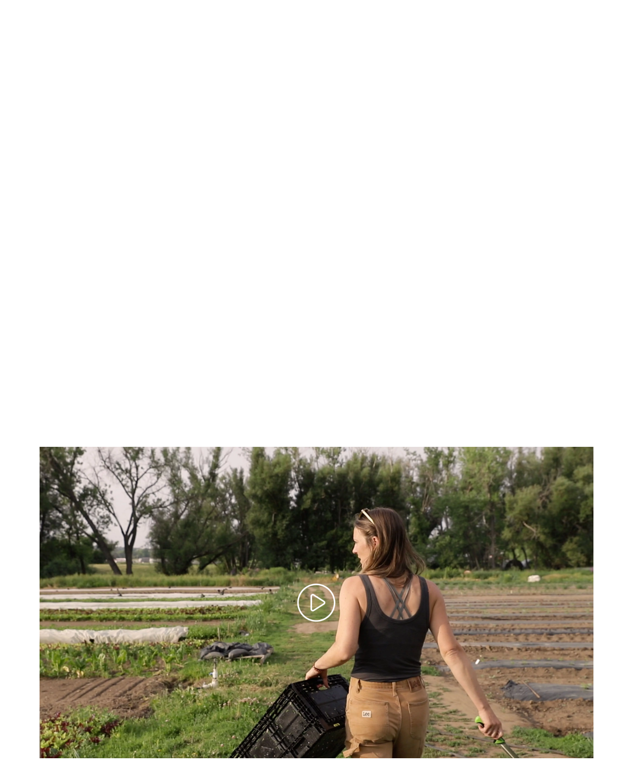

--- FILE ---
content_type: text/html; charset=utf-8
request_url: https://intelligenceofnature.com/pages/connection-catherine?scrollTo=connection-anchor
body_size: 24142
content:
<!doctype html>
<html class="js" lang="en">
<head>
    <meta charset="utf-8">
    <meta http-equiv="X-UA-Compatible" content="IE=edge">
    <meta name="google-site-verification" content="WuL5Z2Dug1iNuAJX7R7NiNh3SIwtnlVmX-WZWZGMebU" />
    <meta name="viewport" content="width=device-width, initial-scale=1, shrink-to-fit=no">
    <meta name="theme-color" content="">
    <link rel="canonical" href="https://intelligenceofnature.com/pages/connection-catherine">
<!-- begin cache control -->
    <meta http-equiv="Cache-Control" content="no-cache, no-store, must-revalidate"/>
    <meta http-equiv="Pragma" content="no-cache"/>
    <meta http-equiv="Expires" content="0"/>
<!-- end cache control -->
    
<link rel="icon" type="image/png" href="//intelligenceofnature.com/cdn/shop/files/ion-favicon-32x32.png?crop=center&height=32&v=1757443556&width=32"><link rel="preconnect" href="https://fonts.shopifycdn.com" crossorigin>

	<!-- do nothing -->


    <title>
        Connection - Catherine
 &ndash; ION</title>
    
        <meta name="description" content="As a farmer, Catherine knows the importance of dirt. Learn why she invests in her health with ION*soil-derived wellness solutions.">
    
    
<meta property="og:site_name" content="ION">
<meta property="og:url" content="https://intelligenceofnature.com/pages/connection-catherine">
<meta property="og:title" content="Connection - Catherine">
<meta property="og:type" content="website">
<meta property="og:description" content="As a farmer, Catherine knows the importance of dirt. Learn why she invests in her health with ION*soil-derived wellness solutions."><meta property="og:image" content="http://intelligenceofnature.com/cdn/shop/files/ion-social-media-sharing-image.jpg?v=1757443490">
  <meta property="og:image:secure_url" content="https://intelligenceofnature.com/cdn/shop/files/ion-social-media-sharing-image.jpg?v=1757443490">
  <meta property="og:image:width" content="1200">
  <meta property="og:image:height" content="627"><meta name="twitter:card" content="summary_large_image">
<meta name="twitter:title" content="Connection - Catherine">
<meta name="twitter:description" content="As a farmer, Catherine knows the importance of dirt. Learn why she invests in her health with ION*soil-derived wellness solutions.">

    <script src="//intelligenceofnature.com/cdn/shop/t/133/assets/constants.js?v=132983761750457495441752160927" defer="defer"></script>
    <script src="//intelligenceofnature.com/cdn/shop/t/133/assets/pubsub.js?v=25310214064522200911752160998" defer="defer"></script>
    <script src="//intelligenceofnature.com/cdn/shop/t/133/assets/global.js?v=120192463755345418351752160934" defer="defer"></script>
    <script src="//intelligenceofnature.com/cdn/shop/t/133/assets/details-disclosure.js?v=13653116266235556501752160930" defer="defer"></script>
    <script src="//intelligenceofnature.com/cdn/shop/t/133/assets/details-modal.js?v=25581673532751508451752160930" defer="defer"></script>
    <script src="//intelligenceofnature.com/cdn/shop/t/133/assets/search-form.js?v=133129549252120666541752161004" defer="defer"></script><script>window.performance && window.performance.mark && window.performance.mark('shopify.content_for_header.start');</script><meta name="google-site-verification" content="XT-BALU0HGhBBGfZhCBnmhUiokG7Q9d3xPL8xZcugUA">
<meta name="google-site-verification" content="XT-BALU0HGhBBGfZhCBnmhUiokG7Q9d3xPL8xZcugUA">
<meta name="facebook-domain-verification" content="fv5c9ec6gbvq2v2mgncazh6b3v6or8">
<meta name="facebook-domain-verification" content="y4q07myxc5q9yynfi709hp8qtckayz">
<meta name="facebook-domain-verification" content="a8vb9c1sxoo757s1olkycpd0mc5xch">
<meta id="shopify-digital-wallet" name="shopify-digital-wallet" content="/3542789/digital_wallets/dialog">
<meta name="shopify-checkout-api-token" content="d2cc9b9660a09ac3473d1200352c969d">
<meta id="in-context-paypal-metadata" data-shop-id="3542789" data-venmo-supported="true" data-environment="production" data-locale="en_US" data-paypal-v4="true" data-currency="USD">
<script async="async" src="/checkouts/internal/preloads.js?locale=en-US"></script>
<script id="shopify-features" type="application/json">{"accessToken":"d2cc9b9660a09ac3473d1200352c969d","betas":["rich-media-storefront-analytics"],"domain":"intelligenceofnature.com","predictiveSearch":true,"shopId":3542789,"locale":"en"}</script>
<script>var Shopify = Shopify || {};
Shopify.shop = "newearthdynamics.myshopify.com";
Shopify.locale = "en";
Shopify.currency = {"active":"USD","rate":"1.0"};
Shopify.country = "US";
Shopify.theme = {"name":"Redesign - published 9\/8\/2025 - Dawn v.15.3.0","id":141689159734,"schema_name":"Dawn","schema_version":"15.3.0","theme_store_id":887,"role":"main"};
Shopify.theme.handle = "null";
Shopify.theme.style = {"id":null,"handle":null};
Shopify.cdnHost = "intelligenceofnature.com/cdn";
Shopify.routes = Shopify.routes || {};
Shopify.routes.root = "/";</script>
<script type="module">!function(o){(o.Shopify=o.Shopify||{}).modules=!0}(window);</script>
<script>!function(o){function n(){var o=[];function n(){o.push(Array.prototype.slice.apply(arguments))}return n.q=o,n}var t=o.Shopify=o.Shopify||{};t.loadFeatures=n(),t.autoloadFeatures=n()}(window);</script>
<script id="shop-js-analytics" type="application/json">{"pageType":"page"}</script>
<script defer="defer" async type="module" src="//intelligenceofnature.com/cdn/shopifycloud/shop-js/modules/v2/client.init-shop-cart-sync_BN7fPSNr.en.esm.js"></script>
<script defer="defer" async type="module" src="//intelligenceofnature.com/cdn/shopifycloud/shop-js/modules/v2/chunk.common_Cbph3Kss.esm.js"></script>
<script defer="defer" async type="module" src="//intelligenceofnature.com/cdn/shopifycloud/shop-js/modules/v2/chunk.modal_DKumMAJ1.esm.js"></script>
<script type="module">
  await import("//intelligenceofnature.com/cdn/shopifycloud/shop-js/modules/v2/client.init-shop-cart-sync_BN7fPSNr.en.esm.js");
await import("//intelligenceofnature.com/cdn/shopifycloud/shop-js/modules/v2/chunk.common_Cbph3Kss.esm.js");
await import("//intelligenceofnature.com/cdn/shopifycloud/shop-js/modules/v2/chunk.modal_DKumMAJ1.esm.js");

  window.Shopify.SignInWithShop?.initShopCartSync?.({"fedCMEnabled":true,"windoidEnabled":true});

</script>
<script>(function() {
  var isLoaded = false;
  function asyncLoad() {
    if (isLoaded) return;
    isLoaded = true;
    var urls = ["https:\/\/scripts.juniphq.com\/v1\/junip_shopify.js?shop=newearthdynamics.myshopify.com","https:\/\/static.rechargecdn.com\/assets\/js\/widget.min.js?shop=newearthdynamics.myshopify.com","https:\/\/sdk.postscript.io\/sdk-script-loader.bundle.js?shopId=229896\u0026shop=newearthdynamics.myshopify.com","https:\/\/api-na1.hubapi.com\/scriptloader\/v1\/21512057.js?shop=newearthdynamics.myshopify.com","https:\/\/kp-9dfa.klickly.com\/boa.js?v=14\u0026tw=0\u0026ga4=0\u0026version=v2\u0026platform=shopify\u0026account_id=1528\u0026b_type_cart=c12d313c15be3b18\u0026b_type_visit=369539317d091285\u0026b_type_checkout=dbef241f5e95edf9\u0026shop=newearthdynamics.myshopify.com","https:\/\/sdk.postscript.io\/sdk-script-loader.bundle.js?shopId=229896\u0026shop=newearthdynamics.myshopify.com"];
    for (var i = 0; i < urls.length; i++) {
      var s = document.createElement('script');
      s.type = 'text/javascript';
      s.async = true;
      s.src = urls[i];
      var x = document.getElementsByTagName('script')[0];
      x.parentNode.insertBefore(s, x);
    }
  };
  if(window.attachEvent) {
    window.attachEvent('onload', asyncLoad);
  } else {
    window.addEventListener('load', asyncLoad, false);
  }
})();</script>
<script id="__st">var __st={"a":3542789,"offset":-18000,"reqid":"f6e50a07-b17b-4fb1-9e97-b42192a3eff6-1769747290","pageurl":"intelligenceofnature.com\/pages\/connection-catherine?scrollTo=connection-anchor","s":"pages-83151061046","u":"d43a3aea5ba4","p":"page","rtyp":"page","rid":83151061046};</script>
<script>window.ShopifyPaypalV4VisibilityTracking = true;</script>
<script id="captcha-bootstrap">!function(){'use strict';const t='contact',e='account',n='new_comment',o=[[t,t],['blogs',n],['comments',n],[t,'customer']],c=[[e,'customer_login'],[e,'guest_login'],[e,'recover_customer_password'],[e,'create_customer']],r=t=>t.map((([t,e])=>`form[action*='/${t}']:not([data-nocaptcha='true']) input[name='form_type'][value='${e}']`)).join(','),a=t=>()=>t?[...document.querySelectorAll(t)].map((t=>t.form)):[];function s(){const t=[...o],e=r(t);return a(e)}const i='password',u='form_key',d=['recaptcha-v3-token','g-recaptcha-response','h-captcha-response',i],f=()=>{try{return window.sessionStorage}catch{return}},m='__shopify_v',_=t=>t.elements[u];function p(t,e,n=!1){try{const o=window.sessionStorage,c=JSON.parse(o.getItem(e)),{data:r}=function(t){const{data:e,action:n}=t;return t[m]||n?{data:e,action:n}:{data:t,action:n}}(c);for(const[e,n]of Object.entries(r))t.elements[e]&&(t.elements[e].value=n);n&&o.removeItem(e)}catch(o){console.error('form repopulation failed',{error:o})}}const l='form_type',E='cptcha';function T(t){t.dataset[E]=!0}const w=window,h=w.document,L='Shopify',v='ce_forms',y='captcha';let A=!1;((t,e)=>{const n=(g='f06e6c50-85a8-45c8-87d0-21a2b65856fe',I='https://cdn.shopify.com/shopifycloud/storefront-forms-hcaptcha/ce_storefront_forms_captcha_hcaptcha.v1.5.2.iife.js',D={infoText:'Protected by hCaptcha',privacyText:'Privacy',termsText:'Terms'},(t,e,n)=>{const o=w[L][v],c=o.bindForm;if(c)return c(t,g,e,D).then(n);var r;o.q.push([[t,g,e,D],n]),r=I,A||(h.body.append(Object.assign(h.createElement('script'),{id:'captcha-provider',async:!0,src:r})),A=!0)});var g,I,D;w[L]=w[L]||{},w[L][v]=w[L][v]||{},w[L][v].q=[],w[L][y]=w[L][y]||{},w[L][y].protect=function(t,e){n(t,void 0,e),T(t)},Object.freeze(w[L][y]),function(t,e,n,w,h,L){const[v,y,A,g]=function(t,e,n){const i=e?o:[],u=t?c:[],d=[...i,...u],f=r(d),m=r(i),_=r(d.filter((([t,e])=>n.includes(e))));return[a(f),a(m),a(_),s()]}(w,h,L),I=t=>{const e=t.target;return e instanceof HTMLFormElement?e:e&&e.form},D=t=>v().includes(t);t.addEventListener('submit',(t=>{const e=I(t);if(!e)return;const n=D(e)&&!e.dataset.hcaptchaBound&&!e.dataset.recaptchaBound,o=_(e),c=g().includes(e)&&(!o||!o.value);(n||c)&&t.preventDefault(),c&&!n&&(function(t){try{if(!f())return;!function(t){const e=f();if(!e)return;const n=_(t);if(!n)return;const o=n.value;o&&e.removeItem(o)}(t);const e=Array.from(Array(32),(()=>Math.random().toString(36)[2])).join('');!function(t,e){_(t)||t.append(Object.assign(document.createElement('input'),{type:'hidden',name:u})),t.elements[u].value=e}(t,e),function(t,e){const n=f();if(!n)return;const o=[...t.querySelectorAll(`input[type='${i}']`)].map((({name:t})=>t)),c=[...d,...o],r={};for(const[a,s]of new FormData(t).entries())c.includes(a)||(r[a]=s);n.setItem(e,JSON.stringify({[m]:1,action:t.action,data:r}))}(t,e)}catch(e){console.error('failed to persist form',e)}}(e),e.submit())}));const S=(t,e)=>{t&&!t.dataset[E]&&(n(t,e.some((e=>e===t))),T(t))};for(const o of['focusin','change'])t.addEventListener(o,(t=>{const e=I(t);D(e)&&S(e,y())}));const B=e.get('form_key'),M=e.get(l),P=B&&M;t.addEventListener('DOMContentLoaded',(()=>{const t=y();if(P)for(const e of t)e.elements[l].value===M&&p(e,B);[...new Set([...A(),...v().filter((t=>'true'===t.dataset.shopifyCaptcha))])].forEach((e=>S(e,t)))}))}(h,new URLSearchParams(w.location.search),n,t,e,['guest_login'])})(!0,!0)}();</script>
<script integrity="sha256-4kQ18oKyAcykRKYeNunJcIwy7WH5gtpwJnB7kiuLZ1E=" data-source-attribution="shopify.loadfeatures" defer="defer" src="//intelligenceofnature.com/cdn/shopifycloud/storefront/assets/storefront/load_feature-a0a9edcb.js" crossorigin="anonymous"></script>
<script data-source-attribution="shopify.dynamic_checkout.dynamic.init">var Shopify=Shopify||{};Shopify.PaymentButton=Shopify.PaymentButton||{isStorefrontPortableWallets:!0,init:function(){window.Shopify.PaymentButton.init=function(){};var t=document.createElement("script");t.src="https://intelligenceofnature.com/cdn/shopifycloud/portable-wallets/latest/portable-wallets.en.js",t.type="module",document.head.appendChild(t)}};
</script>
<script data-source-attribution="shopify.dynamic_checkout.buyer_consent">
  function portableWalletsHideBuyerConsent(e){var t=document.getElementById("shopify-buyer-consent"),n=document.getElementById("shopify-subscription-policy-button");t&&n&&(t.classList.add("hidden"),t.setAttribute("aria-hidden","true"),n.removeEventListener("click",e))}function portableWalletsShowBuyerConsent(e){var t=document.getElementById("shopify-buyer-consent"),n=document.getElementById("shopify-subscription-policy-button");t&&n&&(t.classList.remove("hidden"),t.removeAttribute("aria-hidden"),n.addEventListener("click",e))}window.Shopify?.PaymentButton&&(window.Shopify.PaymentButton.hideBuyerConsent=portableWalletsHideBuyerConsent,window.Shopify.PaymentButton.showBuyerConsent=portableWalletsShowBuyerConsent);
</script>
<script data-source-attribution="shopify.dynamic_checkout.cart.bootstrap">document.addEventListener("DOMContentLoaded",(function(){function t(){return document.querySelector("shopify-accelerated-checkout-cart, shopify-accelerated-checkout")}if(t())Shopify.PaymentButton.init();else{new MutationObserver((function(e,n){t()&&(Shopify.PaymentButton.init(),n.disconnect())})).observe(document.body,{childList:!0,subtree:!0})}}));
</script>
<link id="shopify-accelerated-checkout-styles" rel="stylesheet" media="screen" href="https://intelligenceofnature.com/cdn/shopifycloud/portable-wallets/latest/accelerated-checkout-backwards-compat.css" crossorigin="anonymous">
<style id="shopify-accelerated-checkout-cart">
        #shopify-buyer-consent {
  margin-top: 1em;
  display: inline-block;
  width: 100%;
}

#shopify-buyer-consent.hidden {
  display: none;
}

#shopify-subscription-policy-button {
  background: none;
  border: none;
  padding: 0;
  text-decoration: underline;
  font-size: inherit;
  cursor: pointer;
}

#shopify-subscription-policy-button::before {
  box-shadow: none;
}

      </style>
<script id="sections-script" data-sections="header" defer="defer" src="//intelligenceofnature.com/cdn/shop/t/133/compiled_assets/scripts.js?v=107219"></script>
<script>window.performance && window.performance.mark && window.performance.mark('shopify.content_for_header.end');</script>
     

    <style data-shopify>
      @font-face {
  font-family: "DM Sans";
  font-weight: 400;
  font-style: normal;
  font-display: swap;
  src: url("//intelligenceofnature.com/cdn/fonts/dm_sans/dmsans_n4.ec80bd4dd7e1a334c969c265873491ae56018d72.woff2") format("woff2"),
       url("//intelligenceofnature.com/cdn/fonts/dm_sans/dmsans_n4.87bdd914d8a61247b911147ae68e754d695c58a6.woff") format("woff");
}

      @font-face {
  font-family: "DM Sans";
  font-weight: 700;
  font-style: normal;
  font-display: swap;
  src: url("//intelligenceofnature.com/cdn/fonts/dm_sans/dmsans_n7.97e21d81502002291ea1de8aefb79170c6946ce5.woff2") format("woff2"),
       url("//intelligenceofnature.com/cdn/fonts/dm_sans/dmsans_n7.af5c214f5116410ca1d53a2090665620e78e2e1b.woff") format("woff");
}

      @font-face {
  font-family: "DM Sans";
  font-weight: 400;
  font-style: italic;
  font-display: swap;
  src: url("//intelligenceofnature.com/cdn/fonts/dm_sans/dmsans_i4.b8fe05e69ee95d5a53155c346957d8cbf5081c1a.woff2") format("woff2"),
       url("//intelligenceofnature.com/cdn/fonts/dm_sans/dmsans_i4.403fe28ee2ea63e142575c0aa47684d65f8c23a0.woff") format("woff");
}

      @font-face {
  font-family: "DM Sans";
  font-weight: 700;
  font-style: italic;
  font-display: swap;
  src: url("//intelligenceofnature.com/cdn/fonts/dm_sans/dmsans_i7.52b57f7d7342eb7255084623d98ab83fd96e7f9b.woff2") format("woff2"),
       url("//intelligenceofnature.com/cdn/fonts/dm_sans/dmsans_i7.d5e14ef18a1d4a8ce78a4187580b4eb1759c2eda.woff") format("woff");
}

      @font-face {
  font-family: "DM Sans";
  font-weight: 400;
  font-style: normal;
  font-display: swap;
  src: url("//intelligenceofnature.com/cdn/fonts/dm_sans/dmsans_n4.ec80bd4dd7e1a334c969c265873491ae56018d72.woff2") format("woff2"),
       url("//intelligenceofnature.com/cdn/fonts/dm_sans/dmsans_n4.87bdd914d8a61247b911147ae68e754d695c58a6.woff") format("woff");
}


      
        :root,
        .color-scheme-1 {
          --color-background: 255,255,255;
        
          --gradient-background: #ffffff;
        

        

        --color-foreground: 51,51,51;
        --color-background-contrast: 191,191,191;
        --color-shadow: 0,0,0;
        --color-button: 51,51,51;
        --color-button-text: 255,255,255;
        --color-secondary-button: 255,255,255;
        --color-secondary-button-text: 51,51,51;
        --color-link: 51,51,51;
        --color-badge-foreground: 51,51,51;
        --color-badge-background: 255,255,255;
        --color-badge-border: 51,51,51;
        --payment-terms-background-color: rgb(255 255 255);
      }
      
        
        .color-scheme-2 {
          --color-background: 255,255,255;
        
          --gradient-background: #ffffff;
        

        

        --color-foreground: 51,51,51;
        --color-background-contrast: 191,191,191;
        --color-shadow: 0,0,0;
        --color-button: 70,112,88;
        --color-button-text: 255,255,255;
        --color-secondary-button: 255,255,255;
        --color-secondary-button-text: 70,112,88;
        --color-link: 70,112,88;
        --color-badge-foreground: 51,51,51;
        --color-badge-background: 255,255,255;
        --color-badge-border: 51,51,51;
        --payment-terms-background-color: rgb(255 255 255);
      }
      
        
        .color-scheme-3 {
          --color-background: 36,40,51;
        
          --gradient-background: #242833;
        

        

        --color-foreground: 255,255,255;
        --color-background-contrast: 47,52,66;
        --color-shadow: 18,18,18;
        --color-button: 255,255,255;
        --color-button-text: 0,0,0;
        --color-secondary-button: 36,40,51;
        --color-secondary-button-text: 255,255,255;
        --color-link: 255,255,255;
        --color-badge-foreground: 255,255,255;
        --color-badge-background: 36,40,51;
        --color-badge-border: 255,255,255;
        --payment-terms-background-color: rgb(36 40 51);
      }
      
        
        .color-scheme-4 {
          --color-background: 18,18,18;
        
          --gradient-background: #121212;
        

        

        --color-foreground: 255,255,255;
        --color-background-contrast: 146,146,146;
        --color-shadow: 18,18,18;
        --color-button: 255,255,255;
        --color-button-text: 18,18,18;
        --color-secondary-button: 18,18,18;
        --color-secondary-button-text: 255,255,255;
        --color-link: 255,255,255;
        --color-badge-foreground: 255,255,255;
        --color-badge-background: 18,18,18;
        --color-badge-border: 255,255,255;
        --payment-terms-background-color: rgb(18 18 18);
      }
      
        
        .color-scheme-5 {
          --color-background: 51,79,180;
        
          --gradient-background: #334fb4;
        

        

        --color-foreground: 255,255,255;
        --color-background-contrast: 23,35,81;
        --color-shadow: 18,18,18;
        --color-button: 255,255,255;
        --color-button-text: 51,79,180;
        --color-secondary-button: 51,79,180;
        --color-secondary-button-text: 255,255,255;
        --color-link: 255,255,255;
        --color-badge-foreground: 255,255,255;
        --color-badge-background: 51,79,180;
        --color-badge-border: 255,255,255;
        --payment-terms-background-color: rgb(51 79 180);
      }
      

      body, .color-scheme-1, .color-scheme-2, .color-scheme-3, .color-scheme-4, .color-scheme-5 {
        color: rgba(var(--color-foreground), 1);
        background-color: rgb(var(--color-background));
      }

      :root {
        --font-body-family: "DM Sans", sans-serif;
        --font-body-style: normal;
        --font-body-weight: 400;
        --font-body-weight-bold: 700;

        --font-heading-family: "DM Sans", sans-serif;
        --font-heading-style: normal;
        --font-heading-weight: 400;

        --font-body-scale: 1.0;
        --font-heading-scale: 1.0;

        --media-padding: px;
        --media-border-opacity: 0.05;
        --media-border-width: 1px;
        --media-radius: 0px;
        --media-shadow-opacity: 0.0;
        --media-shadow-horizontal-offset: 0px;
        --media-shadow-vertical-offset: 4px;
        --media-shadow-blur-radius: 5px;
        --media-shadow-visible: 0;

        --page-width: 120rem;
        --page-width-margin: 0rem;

        --product-card-image-padding: 0.0rem;
        --product-card-corner-radius: 0.0rem;
        --product-card-text-alignment: left;
        --product-card-border-width: 0.0rem;
        --product-card-border-opacity: 0.0;
        --product-card-shadow-opacity: 0.0;
        --product-card-shadow-visible: 0;
        --product-card-shadow-horizontal-offset: 0.0rem;
        --product-card-shadow-vertical-offset: 0.0rem;
        --product-card-shadow-blur-radius: 0.0rem;

        --collection-card-image-padding: 0.0rem;
        --collection-card-corner-radius: 0.0rem;
        --collection-card-text-alignment: left;
        --collection-card-border-width: 0.0rem;
        --collection-card-border-opacity: 0.0;
        --collection-card-shadow-opacity: 0.0;
        --collection-card-shadow-visible: 0;
        --collection-card-shadow-horizontal-offset: 0.0rem;
        --collection-card-shadow-vertical-offset: 0.0rem;
        --collection-card-shadow-blur-radius: 0.0rem;

        --blog-card-image-padding: 0.0rem;
        --blog-card-corner-radius: 0.0rem;
        --blog-card-text-alignment: left;
        --blog-card-border-width: 0.0rem;
        --blog-card-border-opacity: 0.0;
        --blog-card-shadow-opacity: 0.0;
        --blog-card-shadow-visible: 0;
        --blog-card-shadow-horizontal-offset: 0.0rem;
        --blog-card-shadow-vertical-offset: 0.0rem;
        --blog-card-shadow-blur-radius: 0.0rem;

        --badge-corner-radius: 0.0rem;

        --popup-border-width: 1px;
        --popup-border-opacity: 0.0;
        --popup-corner-radius: 0px;
        --popup-shadow-opacity: 0.0;
        --popup-shadow-horizontal-offset: 0px;
        --popup-shadow-vertical-offset: 0px;
        --popup-shadow-blur-radius: 0px;

        --drawer-border-width: 1px;
        --drawer-border-opacity: 0.1;
        --drawer-shadow-opacity: 0.0;
        --drawer-shadow-horizontal-offset: 0px;
        --drawer-shadow-vertical-offset: 0px;
        --drawer-shadow-blur-radius: 0px;

        --spacing-sections-desktop: 0px;
        --spacing-sections-mobile: 0px;

        --grid-desktop-vertical-spacing: 8px;
        --grid-desktop-horizontal-spacing: 8px;
        --grid-mobile-vertical-spacing: 4px;
        --grid-mobile-horizontal-spacing: 4px;

        --text-boxes-border-opacity: 0.0;
        --text-boxes-border-width: 0px;
        --text-boxes-radius: 0px;
        --text-boxes-shadow-opacity: 0.0;
        --text-boxes-shadow-visible: 0;
        --text-boxes-shadow-horizontal-offset: 0px;
        --text-boxes-shadow-vertical-offset: 0px;
        --text-boxes-shadow-blur-radius: 0px;

        --buttons-radius: 3px;
        --buttons-radius-outset: 4px;
        --buttons-border-width: 1px;
        --buttons-border-opacity: 1.0;
        --buttons-shadow-opacity: 0.0;
        --buttons-shadow-visible: 0;
        --buttons-shadow-horizontal-offset: 0px;
        --buttons-shadow-vertical-offset: 0px;
        --buttons-shadow-blur-radius: 0px;
        --buttons-border-offset: 0.3px;

        --inputs-radius: 4px;
        --inputs-border-width: 1px;
        --inputs-border-opacity: 0.0;
        --inputs-shadow-opacity: 0.0;
        --inputs-shadow-horizontal-offset: 0px;
        --inputs-margin-offset: 0px;
        --inputs-shadow-vertical-offset: 0px;
        --inputs-shadow-blur-radius: 0px;
        --inputs-radius-outset: 5px;

        --variant-pills-radius: 3px;
        --variant-pills-border-width: 1px;
        --variant-pills-border-opacity: 0.55;
        --variant-pills-shadow-opacity: 0.0;
        --variant-pills-shadow-horizontal-offset: 0px;
        --variant-pills-shadow-vertical-offset: 0px;
        --variant-pills-shadow-blur-radius: 0px;
      }

      *,
      *::before,
      *::after {
        box-sizing: inherit;
      }

      html {
        box-sizing: border-box;
        font-size: calc(var(--font-body-scale) * 62.5%);
        height: 100%;
      }

      body {
        display: grid;
        grid-template-rows: auto auto 1fr auto;
        grid-template-columns: 100%;
        min-height: 100%;
        margin: 0;
        font-size: 1.5rem;
        letter-spacing: 0.06rem;
        line-height: calc(1 + 0.8 / var(--font-body-scale));
        font-family: var(--font-body-family);
        font-style: var(--font-body-style);
        font-weight: var(--font-body-weight);
      }

      @media screen and (min-width: 768px) {
        body {
          font-size: 1.6rem;
        }
      }
    </style>


<link href="//intelligenceofnature.com/cdn/shop/t/133/assets/base.css?v=103665057075640620461756312496" rel="stylesheet" type="text/css" media="all" />
    <link rel="stylesheet" href="//intelligenceofnature.com/cdn/shop/t/133/assets/component-cart-items.css?v=68387019535248735621752160907" media="print" onload="this.media='all'">
    <link href="//intelligenceofnature.com/cdn/shop/t/133/assets/seraphic.css?v=152750065647082342571768235888" rel="stylesheet" type="text/css" media="all" />

    <link href="//intelligenceofnature.com/cdn/shop/t/133/assets/cart.css?v=84412825616264124651760355717" rel="stylesheet" type="text/css" media="all" />

        <link rel="preload" as="font" href="//intelligenceofnature.com/cdn/fonts/dm_sans/dmsans_n4.ec80bd4dd7e1a334c969c265873491ae56018d72.woff2" type="font/woff2" crossorigin>
        

        <link rel="preload" as="font" href="//intelligenceofnature.com/cdn/fonts/dm_sans/dmsans_n4.ec80bd4dd7e1a334c969c265873491ae56018d72.woff2" type="font/woff2" crossorigin>
        
<script>
        if (Shopify.designMode) {
            document.documentElement.classList.add('shopify-design-mode');
        }
    </script>
<!-- BEGIN app block: shopify://apps/blockify-fraud-filter/blocks/app_embed/2e3e0ba5-0e70-447a-9ec5-3bf76b5ef12e --> 
 
 
    <script>
        window.blockifyShopIdentifier = "newearthdynamics.myshopify.com";
        window.ipBlockerMetafields = "{\"showOverlayByPass\":false,\"disableSpyExtensions\":false,\"blockUnknownBots\":false,\"activeApp\":false,\"blockByMetafield\":false,\"visitorAnalytic\":true,\"showWatermark\":true}";
        window.blockifyRules = null;
        window.ipblockerBlockTemplate = "{\"customCss\":\"#blockify---container {\\n  --bg-blockify: #fff;\\n  position: relative;\\n}\\n#blockify---container::after {\\n  content: \\\"\\\";\\n  position: absolute;\\n  inset: 0;\\n  background-repeat: no-repeat !important;\\n  background-size: cover !important;\\n  background: var(--bg-blockify);\\n  z-index: 0;\\n}\\n#blockify---container #blockify---container__inner {\\n  display: flex;\\n  flex-direction: column;\\n  align-items: center;\\n  position: relative;\\n  z-index: 1;\\n}\\n#blockify---container #blockify---container__inner #blockify-block-content {\\n  display: flex;\\n  flex-direction: column;\\n  align-items: center;\\n  text-align: center;\\n}\\n#blockify---container\\n  #blockify---container__inner\\n  #blockify-block-content\\n  #blockify-block-superTitle {\\n  display: none !important;\\n}\\n#blockify---container\\n  #blockify---container__inner\\n  #blockify-block-content\\n  #blockify-block-title {\\n  font-size: 313%;\\n  font-weight: bold;\\n  margin-top: 1em;\\n}\\n@media only screen and (min-width: 768px) and (max-width: 1199px) {\\n  #blockify---container\\n    #blockify---container__inner\\n    #blockify-block-content\\n    #blockify-block-title {\\n    font-size: 188%;\\n  }\\n}\\n@media only screen and (max-width: 767px) {\\n  #blockify---container\\n    #blockify---container__inner\\n    #blockify-block-content\\n    #blockify-block-title {\\n    font-size: 107%;\\n  }\\n}\\n#blockify---container\\n  #blockify---container__inner\\n  #blockify-block-content\\n  #blockify-block-description {\\n  font-size: 125%;\\n  margin: 1.5em;\\n  line-height: 1.5;\\n}\\n@media only screen and (min-width: 768px) and (max-width: 1199px) {\\n  #blockify---container\\n    #blockify---container__inner\\n    #blockify-block-content\\n    #blockify-block-description {\\n    font-size: 88%;\\n  }\\n}\\n@media only screen and (max-width: 767px) {\\n  #blockify---container\\n    #blockify---container__inner\\n    #blockify-block-content\\n    #blockify-block-description {\\n    font-size: 107%;\\n  }\\n}\\n#blockify---container\\n  #blockify---container__inner\\n  #blockify-block-content\\n  #blockify-block-description\\n  #blockify-block-text-blink {\\n  display: none !important;\\n}\\n#blockify---container #blockify---container__inner #blockify-logo-block-image {\\n  position: relative;\\n  width: 400px;\\n  height: auto;\\n  max-height: 300px;\\n}\\n@media only screen and (max-width: 767px) {\\n  #blockify---container\\n    #blockify---container__inner\\n    #blockify-logo-block-image {\\n    width: 200px;\\n  }\\n}\\n#blockify---container\\n  #blockify---container__inner\\n  #blockify-logo-block-image::before {\\n  content: \\\"\\\";\\n  display: block;\\n  padding-bottom: 56.2%;\\n}\\n#blockify---container\\n  #blockify---container__inner\\n  #blockify-logo-block-image\\n  img {\\n  position: absolute;\\n  top: 0;\\n  left: 0;\\n  width: 100%;\\n  height: 100%;\\n  object-fit: contain;\\n}\\n\",\"title\":{\"active\":true,\"text\":\"Access Denied\",\"color\":\"#000\"},\"description\":{\"active\":true,\"text\":\"Intelligence of Nature has  certain  policies in place that your browser  does not meet. Please reach out to us at info@intelligenceofnature.com if you are seeing this notice. \",\"color\":\"#000\"},\"background\":{\"active\":true,\"colorFrom\":null,\"colorTo\":null,\"type\":\"1\",\"value\":\"#fff\"},\"superTitle\":{\"active\":false,\"text\":\"403\",\"color\":\"#899df1\"},\"logoImage\":{\"active\":true,\"value\":\"https:\/\/apps-shopify.ipblocker.io\/s\/api\/public\/assets\/default-thumbnail.png\"}}";

        
    </script>


<link href="https://cdn.shopify.com/extensions/019c0809-e7fb-7b67-b153-34756be9be7d/blockify-shopify-291/assets/blockify-embed.min.js" as="script" type="text/javascript" rel="preload"><link href="https://cdn.shopify.com/extensions/019c0809-e7fb-7b67-b153-34756be9be7d/blockify-shopify-291/assets/prevent-bypass-script.min.js" as="script" type="text/javascript" rel="preload">
<script type="text/javascript">
    window.blockifyBaseUrl = 'https://fraud.blockifyapp.com/s/api';
    window.blockifyPublicUrl = 'https://fraud.blockifyapp.com/s/api/public';
    window.bucketUrl = 'https://storage.synctrack.io/megamind-fraud';
    window.storefrontApiUrl  = 'https://fraud.blockifyapp.com/p/api';
</script>
<script type="text/javascript">
  window.blockifyChecking = true;
</script>
<script id="blockifyScriptByPass" type="text/javascript" src=https://cdn.shopify.com/extensions/019c0809-e7fb-7b67-b153-34756be9be7d/blockify-shopify-291/assets/prevent-bypass-script.min.js async></script>
<script id="blockifyScriptTag" type="text/javascript" src=https://cdn.shopify.com/extensions/019c0809-e7fb-7b67-b153-34756be9be7d/blockify-shopify-291/assets/blockify-embed.min.js async></script>


<!-- END app block --><!-- BEGIN app block: shopify://apps/microsoft-clarity/blocks/clarity_js/31c3d126-8116-4b4a-8ba1-baeda7c4aeea -->
<script type="text/javascript">
  (function (c, l, a, r, i, t, y) {
    c[a] = c[a] || function () { (c[a].q = c[a].q || []).push(arguments); };
    t = l.createElement(r); t.async = 1; t.src = "https://www.clarity.ms/tag/" + i + "?ref=shopify";
    y = l.getElementsByTagName(r)[0]; y.parentNode.insertBefore(t, y);

    c.Shopify.loadFeatures([{ name: "consent-tracking-api", version: "0.1" }], error => {
      if (error) {
        console.error("Error loading Shopify features:", error);
        return;
      }

      c[a]('consentv2', {
        ad_Storage: c.Shopify.customerPrivacy.marketingAllowed() ? "granted" : "denied",
        analytics_Storage: c.Shopify.customerPrivacy.analyticsProcessingAllowed() ? "granted" : "denied",
      });
    });

    l.addEventListener("visitorConsentCollected", function (e) {
      c[a]('consentv2', {
        ad_Storage: e.detail.marketingAllowed ? "granted" : "denied",
        analytics_Storage: e.detail.analyticsAllowed ? "granted" : "denied",
      });
    });
  })(window, document, "clarity", "script", "tq2v8lnfh2");
</script>



<!-- END app block --><!-- BEGIN app block: shopify://apps/klaviyo-email-marketing-sms/blocks/klaviyo-onsite-embed/2632fe16-c075-4321-a88b-50b567f42507 -->












  <script async src="https://static.klaviyo.com/onsite/js/T5DaPb/klaviyo.js?company_id=T5DaPb"></script>
  <script>!function(){if(!window.klaviyo){window._klOnsite=window._klOnsite||[];try{window.klaviyo=new Proxy({},{get:function(n,i){return"push"===i?function(){var n;(n=window._klOnsite).push.apply(n,arguments)}:function(){for(var n=arguments.length,o=new Array(n),w=0;w<n;w++)o[w]=arguments[w];var t="function"==typeof o[o.length-1]?o.pop():void 0,e=new Promise((function(n){window._klOnsite.push([i].concat(o,[function(i){t&&t(i),n(i)}]))}));return e}}})}catch(n){window.klaviyo=window.klaviyo||[],window.klaviyo.push=function(){var n;(n=window._klOnsite).push.apply(n,arguments)}}}}();</script>

  




  <script>
    window.klaviyoReviewsProductDesignMode = false
  </script>







<!-- END app block --><link href="https://monorail-edge.shopifysvc.com" rel="dns-prefetch">
<script>(function(){if ("sendBeacon" in navigator && "performance" in window) {try {var session_token_from_headers = performance.getEntriesByType('navigation')[0].serverTiming.find(x => x.name == '_s').description;} catch {var session_token_from_headers = undefined;}var session_cookie_matches = document.cookie.match(/_shopify_s=([^;]*)/);var session_token_from_cookie = session_cookie_matches && session_cookie_matches.length === 2 ? session_cookie_matches[1] : "";var session_token = session_token_from_headers || session_token_from_cookie || "";function handle_abandonment_event(e) {var entries = performance.getEntries().filter(function(entry) {return /monorail-edge.shopifysvc.com/.test(entry.name);});if (!window.abandonment_tracked && entries.length === 0) {window.abandonment_tracked = true;var currentMs = Date.now();var navigation_start = performance.timing.navigationStart;var payload = {shop_id: 3542789,url: window.location.href,navigation_start,duration: currentMs - navigation_start,session_token,page_type: "page"};window.navigator.sendBeacon("https://monorail-edge.shopifysvc.com/v1/produce", JSON.stringify({schema_id: "online_store_buyer_site_abandonment/1.1",payload: payload,metadata: {event_created_at_ms: currentMs,event_sent_at_ms: currentMs}}));}}window.addEventListener('pagehide', handle_abandonment_event);}}());</script>
<script id="web-pixels-manager-setup">(function e(e,d,r,n,o){if(void 0===o&&(o={}),!Boolean(null===(a=null===(i=window.Shopify)||void 0===i?void 0:i.analytics)||void 0===a?void 0:a.replayQueue)){var i,a;window.Shopify=window.Shopify||{};var t=window.Shopify;t.analytics=t.analytics||{};var s=t.analytics;s.replayQueue=[],s.publish=function(e,d,r){return s.replayQueue.push([e,d,r]),!0};try{self.performance.mark("wpm:start")}catch(e){}var l=function(){var e={modern:/Edge?\/(1{2}[4-9]|1[2-9]\d|[2-9]\d{2}|\d{4,})\.\d+(\.\d+|)|Firefox\/(1{2}[4-9]|1[2-9]\d|[2-9]\d{2}|\d{4,})\.\d+(\.\d+|)|Chrom(ium|e)\/(9{2}|\d{3,})\.\d+(\.\d+|)|(Maci|X1{2}).+ Version\/(15\.\d+|(1[6-9]|[2-9]\d|\d{3,})\.\d+)([,.]\d+|)( \(\w+\)|)( Mobile\/\w+|) Safari\/|Chrome.+OPR\/(9{2}|\d{3,})\.\d+\.\d+|(CPU[ +]OS|iPhone[ +]OS|CPU[ +]iPhone|CPU IPhone OS|CPU iPad OS)[ +]+(15[._]\d+|(1[6-9]|[2-9]\d|\d{3,})[._]\d+)([._]\d+|)|Android:?[ /-](13[3-9]|1[4-9]\d|[2-9]\d{2}|\d{4,})(\.\d+|)(\.\d+|)|Android.+Firefox\/(13[5-9]|1[4-9]\d|[2-9]\d{2}|\d{4,})\.\d+(\.\d+|)|Android.+Chrom(ium|e)\/(13[3-9]|1[4-9]\d|[2-9]\d{2}|\d{4,})\.\d+(\.\d+|)|SamsungBrowser\/([2-9]\d|\d{3,})\.\d+/,legacy:/Edge?\/(1[6-9]|[2-9]\d|\d{3,})\.\d+(\.\d+|)|Firefox\/(5[4-9]|[6-9]\d|\d{3,})\.\d+(\.\d+|)|Chrom(ium|e)\/(5[1-9]|[6-9]\d|\d{3,})\.\d+(\.\d+|)([\d.]+$|.*Safari\/(?![\d.]+ Edge\/[\d.]+$))|(Maci|X1{2}).+ Version\/(10\.\d+|(1[1-9]|[2-9]\d|\d{3,})\.\d+)([,.]\d+|)( \(\w+\)|)( Mobile\/\w+|) Safari\/|Chrome.+OPR\/(3[89]|[4-9]\d|\d{3,})\.\d+\.\d+|(CPU[ +]OS|iPhone[ +]OS|CPU[ +]iPhone|CPU IPhone OS|CPU iPad OS)[ +]+(10[._]\d+|(1[1-9]|[2-9]\d|\d{3,})[._]\d+)([._]\d+|)|Android:?[ /-](13[3-9]|1[4-9]\d|[2-9]\d{2}|\d{4,})(\.\d+|)(\.\d+|)|Mobile Safari.+OPR\/([89]\d|\d{3,})\.\d+\.\d+|Android.+Firefox\/(13[5-9]|1[4-9]\d|[2-9]\d{2}|\d{4,})\.\d+(\.\d+|)|Android.+Chrom(ium|e)\/(13[3-9]|1[4-9]\d|[2-9]\d{2}|\d{4,})\.\d+(\.\d+|)|Android.+(UC? ?Browser|UCWEB|U3)[ /]?(15\.([5-9]|\d{2,})|(1[6-9]|[2-9]\d|\d{3,})\.\d+)\.\d+|SamsungBrowser\/(5\.\d+|([6-9]|\d{2,})\.\d+)|Android.+MQ{2}Browser\/(14(\.(9|\d{2,})|)|(1[5-9]|[2-9]\d|\d{3,})(\.\d+|))(\.\d+|)|K[Aa][Ii]OS\/(3\.\d+|([4-9]|\d{2,})\.\d+)(\.\d+|)/},d=e.modern,r=e.legacy,n=navigator.userAgent;return n.match(d)?"modern":n.match(r)?"legacy":"unknown"}(),u="modern"===l?"modern":"legacy",c=(null!=n?n:{modern:"",legacy:""})[u],f=function(e){return[e.baseUrl,"/wpm","/b",e.hashVersion,"modern"===e.buildTarget?"m":"l",".js"].join("")}({baseUrl:d,hashVersion:r,buildTarget:u}),m=function(e){var d=e.version,r=e.bundleTarget,n=e.surface,o=e.pageUrl,i=e.monorailEndpoint;return{emit:function(e){var a=e.status,t=e.errorMsg,s=(new Date).getTime(),l=JSON.stringify({metadata:{event_sent_at_ms:s},events:[{schema_id:"web_pixels_manager_load/3.1",payload:{version:d,bundle_target:r,page_url:o,status:a,surface:n,error_msg:t},metadata:{event_created_at_ms:s}}]});if(!i)return console&&console.warn&&console.warn("[Web Pixels Manager] No Monorail endpoint provided, skipping logging."),!1;try{return self.navigator.sendBeacon.bind(self.navigator)(i,l)}catch(e){}var u=new XMLHttpRequest;try{return u.open("POST",i,!0),u.setRequestHeader("Content-Type","text/plain"),u.send(l),!0}catch(e){return console&&console.warn&&console.warn("[Web Pixels Manager] Got an unhandled error while logging to Monorail."),!1}}}}({version:r,bundleTarget:l,surface:e.surface,pageUrl:self.location.href,monorailEndpoint:e.monorailEndpoint});try{o.browserTarget=l,function(e){var d=e.src,r=e.async,n=void 0===r||r,o=e.onload,i=e.onerror,a=e.sri,t=e.scriptDataAttributes,s=void 0===t?{}:t,l=document.createElement("script"),u=document.querySelector("head"),c=document.querySelector("body");if(l.async=n,l.src=d,a&&(l.integrity=a,l.crossOrigin="anonymous"),s)for(var f in s)if(Object.prototype.hasOwnProperty.call(s,f))try{l.dataset[f]=s[f]}catch(e){}if(o&&l.addEventListener("load",o),i&&l.addEventListener("error",i),u)u.appendChild(l);else{if(!c)throw new Error("Did not find a head or body element to append the script");c.appendChild(l)}}({src:f,async:!0,onload:function(){if(!function(){var e,d;return Boolean(null===(d=null===(e=window.Shopify)||void 0===e?void 0:e.analytics)||void 0===d?void 0:d.initialized)}()){var d=window.webPixelsManager.init(e)||void 0;if(d){var r=window.Shopify.analytics;r.replayQueue.forEach((function(e){var r=e[0],n=e[1],o=e[2];d.publishCustomEvent(r,n,o)})),r.replayQueue=[],r.publish=d.publishCustomEvent,r.visitor=d.visitor,r.initialized=!0}}},onerror:function(){return m.emit({status:"failed",errorMsg:"".concat(f," has failed to load")})},sri:function(e){var d=/^sha384-[A-Za-z0-9+/=]+$/;return"string"==typeof e&&d.test(e)}(c)?c:"",scriptDataAttributes:o}),m.emit({status:"loading"})}catch(e){m.emit({status:"failed",errorMsg:(null==e?void 0:e.message)||"Unknown error"})}}})({shopId: 3542789,storefrontBaseUrl: "https://intelligenceofnature.com",extensionsBaseUrl: "https://extensions.shopifycdn.com/cdn/shopifycloud/web-pixels-manager",monorailEndpoint: "https://monorail-edge.shopifysvc.com/unstable/produce_batch",surface: "storefront-renderer",enabledBetaFlags: ["2dca8a86"],webPixelsConfigList: [{"id":"1929445430","configuration":"{\"config\":\"{\\\"google_tag_ids\\\":[\\\"GT-PB64S6LK\\\"],\\\"target_country\\\":\\\"US\\\",\\\"gtag_events\\\":[{\\\"type\\\":\\\"view_item\\\",\\\"action_label\\\":\\\"MC-Z3BGNMPGEK\\\"},{\\\"type\\\":\\\"purchase\\\",\\\"action_label\\\":\\\"MC-Z3BGNMPGEK\\\"},{\\\"type\\\":\\\"page_view\\\",\\\"action_label\\\":\\\"MC-Z3BGNMPGEK\\\"}],\\\"enable_monitoring_mode\\\":false}\"}","eventPayloadVersion":"v1","runtimeContext":"OPEN","scriptVersion":"b2a88bafab3e21179ed38636efcd8a93","type":"APP","apiClientId":1780363,"privacyPurposes":[],"dataSharingAdjustments":{"protectedCustomerApprovalScopes":["read_customer_address","read_customer_email","read_customer_name","read_customer_personal_data","read_customer_phone"]}},{"id":"1912471606","configuration":"{\"accountID\":\"BLOCKIFY_TRACKING-123\"}","eventPayloadVersion":"v1","runtimeContext":"STRICT","scriptVersion":"840d7e0c0a1f642e5638cfaa32e249d7","type":"APP","apiClientId":2309454,"privacyPurposes":["ANALYTICS","SALE_OF_DATA"],"dataSharingAdjustments":{"protectedCustomerApprovalScopes":["read_customer_address","read_customer_email","read_customer_name","read_customer_personal_data","read_customer_phone"]}},{"id":"1877868598","configuration":"{\"campaignID\":\"46670\",\"externalExecutionURL\":\"https:\/\/engine.saasler.com\/api\/v1\/webhook_executions\/1f23f9a995fff356827f0b15f170fed6\"}","eventPayloadVersion":"v1","runtimeContext":"STRICT","scriptVersion":"d289952681696d6386fe08be0081117b","type":"APP","apiClientId":3546795,"privacyPurposes":[],"dataSharingAdjustments":{"protectedCustomerApprovalScopes":["read_customer_email","read_customer_personal_data"]}},{"id":"1658224694","configuration":"{\"accountID\":\"T5DaPb\",\"webPixelConfig\":\"eyJlbmFibGVBZGRlZFRvQ2FydEV2ZW50cyI6IHRydWV9\"}","eventPayloadVersion":"v1","runtimeContext":"STRICT","scriptVersion":"524f6c1ee37bacdca7657a665bdca589","type":"APP","apiClientId":123074,"privacyPurposes":["ANALYTICS","MARKETING"],"dataSharingAdjustments":{"protectedCustomerApprovalScopes":["read_customer_address","read_customer_email","read_customer_name","read_customer_personal_data","read_customer_phone"]}},{"id":"1637351478","configuration":"{\"shopDomain\":\"newearthdynamics.myshopify.com\",\"accountId\":\"1528\",\"version\":\"v2\",\"basisPixelVisit\":\"369539317d091285\",\"basisPixelCart\":\"c12d313c15be3b18\",\"basisPixelCheckout\":\"dbef241f5e95edf9\",\"analyticsApiURL\":\"https:\\\/\\\/kp-9dfa-api.klickly.com\\\/wp\",\"ardDataApiURL\":\"https:\\\/\\\/kp-9dfa-api.klickly.com\\\/ard\"}","eventPayloadVersion":"v1","runtimeContext":"STRICT","scriptVersion":"0370d833832217b12214aeae8119db49","type":"APP","apiClientId":1821457,"privacyPurposes":["ANALYTICS","MARKETING","SALE_OF_DATA"],"dataSharingAdjustments":{"protectedCustomerApprovalScopes":["read_customer_address","read_customer_email","read_customer_name","read_customer_personal_data","read_customer_phone"]}},{"id":"1507033142","configuration":"{\"projectId\":\"tq2v8lnfh2\"}","eventPayloadVersion":"v1","runtimeContext":"STRICT","scriptVersion":"cf1781658ed156031118fc4bbc2ed159","type":"APP","apiClientId":240074326017,"privacyPurposes":[],"capabilities":["advanced_dom_events"],"dataSharingAdjustments":{"protectedCustomerApprovalScopes":["read_customer_personal_data"]}},{"id":"1408368694","configuration":"{\"pixelCode\":\"D3431UBC77UE8H17IPG0\"}","eventPayloadVersion":"v1","runtimeContext":"STRICT","scriptVersion":"22e92c2ad45662f435e4801458fb78cc","type":"APP","apiClientId":4383523,"privacyPurposes":["ANALYTICS","MARKETING","SALE_OF_DATA"],"dataSharingAdjustments":{"protectedCustomerApprovalScopes":["read_customer_address","read_customer_email","read_customer_name","read_customer_personal_data","read_customer_phone"]}},{"id":"1213988918","configuration":"{\"trackingDomainUrl\":\"www.sb7kdk.com\",\"networkId\":\"1620\",\"advertiserId\":\"1\",\"integrationShopifyV2Id\":\"2\",\"clickBehaviorMode\":\"basic\",\"clickScript\":\"NULL\",\"conversionBehaviorMode\":\"basic\",\"conversionScript\":\"NULL\"}","eventPayloadVersion":"v1","runtimeContext":"STRICT","scriptVersion":"b65e64a5d4ee8e7630c2e76976111f64","type":"APP","apiClientId":148011515905,"privacyPurposes":["ANALYTICS","MARKETING","SALE_OF_DATA"],"dataSharingAdjustments":{"protectedCustomerApprovalScopes":["read_customer_email","read_customer_personal_data"]}},{"id":"981303350","configuration":"{\"accountID\":\"newearthdynamics\"}","eventPayloadVersion":"v1","runtimeContext":"STRICT","scriptVersion":"e049d423f49471962495acbe58da1904","type":"APP","apiClientId":32196493313,"privacyPurposes":["ANALYTICS","MARKETING","SALE_OF_DATA"],"dataSharingAdjustments":{"protectedCustomerApprovalScopes":["read_customer_address","read_customer_email","read_customer_name","read_customer_personal_data","read_customer_phone"]}},{"id":"732135478","configuration":"{\"shopId\":\"229896\"}","eventPayloadVersion":"v1","runtimeContext":"STRICT","scriptVersion":"e57a43765e0d230c1bcb12178c1ff13f","type":"APP","apiClientId":2328352,"privacyPurposes":[],"dataSharingAdjustments":{"protectedCustomerApprovalScopes":["read_customer_address","read_customer_email","read_customer_name","read_customer_personal_data","read_customer_phone"]}},{"id":"697729078","configuration":"{\"placeholder\":\"placeholder\"}","eventPayloadVersion":"v1","runtimeContext":"STRICT","scriptVersion":"44ea9d2bf01db8e5fe7e4e8fc0ba90dd","type":"APP","apiClientId":5208491,"privacyPurposes":["ANALYTICS"],"dataSharingAdjustments":{"protectedCustomerApprovalScopes":["read_customer_personal_data"]}},{"id":"153223222","configuration":"{\"pixel_id\":\"1878228289134865\",\"pixel_type\":\"facebook_pixel\"}","eventPayloadVersion":"v1","runtimeContext":"OPEN","scriptVersion":"ca16bc87fe92b6042fbaa3acc2fbdaa6","type":"APP","apiClientId":2329312,"privacyPurposes":["ANALYTICS","MARKETING","SALE_OF_DATA"],"dataSharingAdjustments":{"protectedCustomerApprovalScopes":["read_customer_address","read_customer_email","read_customer_name","read_customer_personal_data","read_customer_phone"]}},{"id":"33062966","eventPayloadVersion":"1","runtimeContext":"LAX","scriptVersion":"26","type":"CUSTOM","privacyPurposes":["ANALYTICS","MARKETING"],"name":"Seraphic Custom Pixel"},{"id":"shopify-app-pixel","configuration":"{}","eventPayloadVersion":"v1","runtimeContext":"STRICT","scriptVersion":"0450","apiClientId":"shopify-pixel","type":"APP","privacyPurposes":["ANALYTICS","MARKETING"]},{"id":"shopify-custom-pixel","eventPayloadVersion":"v1","runtimeContext":"LAX","scriptVersion":"0450","apiClientId":"shopify-pixel","type":"CUSTOM","privacyPurposes":["ANALYTICS","MARKETING"]}],isMerchantRequest: false,initData: {"shop":{"name":"ION","paymentSettings":{"currencyCode":"USD"},"myshopifyDomain":"newearthdynamics.myshopify.com","countryCode":"US","storefrontUrl":"https:\/\/intelligenceofnature.com"},"customer":null,"cart":null,"checkout":null,"productVariants":[],"purchasingCompany":null},},"https://intelligenceofnature.com/cdn","1d2a099fw23dfb22ep557258f5m7a2edbae",{"modern":"","legacy":""},{"shopId":"3542789","storefrontBaseUrl":"https:\/\/intelligenceofnature.com","extensionBaseUrl":"https:\/\/extensions.shopifycdn.com\/cdn\/shopifycloud\/web-pixels-manager","surface":"storefront-renderer","enabledBetaFlags":"[\"2dca8a86\"]","isMerchantRequest":"false","hashVersion":"1d2a099fw23dfb22ep557258f5m7a2edbae","publish":"custom","events":"[[\"page_viewed\",{}]]"});</script><script>
  window.ShopifyAnalytics = window.ShopifyAnalytics || {};
  window.ShopifyAnalytics.meta = window.ShopifyAnalytics.meta || {};
  window.ShopifyAnalytics.meta.currency = 'USD';
  var meta = {"page":{"pageType":"page","resourceType":"page","resourceId":83151061046,"requestId":"f6e50a07-b17b-4fb1-9e97-b42192a3eff6-1769747290"}};
  for (var attr in meta) {
    window.ShopifyAnalytics.meta[attr] = meta[attr];
  }
</script>
<script class="analytics">
  (function () {
    var customDocumentWrite = function(content) {
      var jquery = null;

      if (window.jQuery) {
        jquery = window.jQuery;
      } else if (window.Checkout && window.Checkout.$) {
        jquery = window.Checkout.$;
      }

      if (jquery) {
        jquery('body').append(content);
      }
    };

    var hasLoggedConversion = function(token) {
      if (token) {
        return document.cookie.indexOf('loggedConversion=' + token) !== -1;
      }
      return false;
    }

    var setCookieIfConversion = function(token) {
      if (token) {
        var twoMonthsFromNow = new Date(Date.now());
        twoMonthsFromNow.setMonth(twoMonthsFromNow.getMonth() + 2);

        document.cookie = 'loggedConversion=' + token + '; expires=' + twoMonthsFromNow;
      }
    }

    var trekkie = window.ShopifyAnalytics.lib = window.trekkie = window.trekkie || [];
    if (trekkie.integrations) {
      return;
    }
    trekkie.methods = [
      'identify',
      'page',
      'ready',
      'track',
      'trackForm',
      'trackLink'
    ];
    trekkie.factory = function(method) {
      return function() {
        var args = Array.prototype.slice.call(arguments);
        args.unshift(method);
        trekkie.push(args);
        return trekkie;
      };
    };
    for (var i = 0; i < trekkie.methods.length; i++) {
      var key = trekkie.methods[i];
      trekkie[key] = trekkie.factory(key);
    }
    trekkie.load = function(config) {
      trekkie.config = config || {};
      trekkie.config.initialDocumentCookie = document.cookie;
      var first = document.getElementsByTagName('script')[0];
      var script = document.createElement('script');
      script.type = 'text/javascript';
      script.onerror = function(e) {
        var scriptFallback = document.createElement('script');
        scriptFallback.type = 'text/javascript';
        scriptFallback.onerror = function(error) {
                var Monorail = {
      produce: function produce(monorailDomain, schemaId, payload) {
        var currentMs = new Date().getTime();
        var event = {
          schema_id: schemaId,
          payload: payload,
          metadata: {
            event_created_at_ms: currentMs,
            event_sent_at_ms: currentMs
          }
        };
        return Monorail.sendRequest("https://" + monorailDomain + "/v1/produce", JSON.stringify(event));
      },
      sendRequest: function sendRequest(endpointUrl, payload) {
        // Try the sendBeacon API
        if (window && window.navigator && typeof window.navigator.sendBeacon === 'function' && typeof window.Blob === 'function' && !Monorail.isIos12()) {
          var blobData = new window.Blob([payload], {
            type: 'text/plain'
          });

          if (window.navigator.sendBeacon(endpointUrl, blobData)) {
            return true;
          } // sendBeacon was not successful

        } // XHR beacon

        var xhr = new XMLHttpRequest();

        try {
          xhr.open('POST', endpointUrl);
          xhr.setRequestHeader('Content-Type', 'text/plain');
          xhr.send(payload);
        } catch (e) {
          console.log(e);
        }

        return false;
      },
      isIos12: function isIos12() {
        return window.navigator.userAgent.lastIndexOf('iPhone; CPU iPhone OS 12_') !== -1 || window.navigator.userAgent.lastIndexOf('iPad; CPU OS 12_') !== -1;
      }
    };
    Monorail.produce('monorail-edge.shopifysvc.com',
      'trekkie_storefront_load_errors/1.1',
      {shop_id: 3542789,
      theme_id: 141689159734,
      app_name: "storefront",
      context_url: window.location.href,
      source_url: "//intelligenceofnature.com/cdn/s/trekkie.storefront.c59ea00e0474b293ae6629561379568a2d7c4bba.min.js"});

        };
        scriptFallback.async = true;
        scriptFallback.src = '//intelligenceofnature.com/cdn/s/trekkie.storefront.c59ea00e0474b293ae6629561379568a2d7c4bba.min.js';
        first.parentNode.insertBefore(scriptFallback, first);
      };
      script.async = true;
      script.src = '//intelligenceofnature.com/cdn/s/trekkie.storefront.c59ea00e0474b293ae6629561379568a2d7c4bba.min.js';
      first.parentNode.insertBefore(script, first);
    };
    trekkie.load(
      {"Trekkie":{"appName":"storefront","development":false,"defaultAttributes":{"shopId":3542789,"isMerchantRequest":null,"themeId":141689159734,"themeCityHash":"14187331865243023798","contentLanguage":"en","currency":"USD"},"isServerSideCookieWritingEnabled":true,"monorailRegion":"shop_domain","enabledBetaFlags":["65f19447","b5387b81"]},"Session Attribution":{},"S2S":{"facebookCapiEnabled":true,"source":"trekkie-storefront-renderer","apiClientId":580111}}
    );

    var loaded = false;
    trekkie.ready(function() {
      if (loaded) return;
      loaded = true;

      window.ShopifyAnalytics.lib = window.trekkie;

      var originalDocumentWrite = document.write;
      document.write = customDocumentWrite;
      try { window.ShopifyAnalytics.merchantGoogleAnalytics.call(this); } catch(error) {};
      document.write = originalDocumentWrite;

      window.ShopifyAnalytics.lib.page(null,{"pageType":"page","resourceType":"page","resourceId":83151061046,"requestId":"f6e50a07-b17b-4fb1-9e97-b42192a3eff6-1769747290","shopifyEmitted":true});

      var match = window.location.pathname.match(/checkouts\/(.+)\/(thank_you|post_purchase)/)
      var token = match? match[1]: undefined;
      if (!hasLoggedConversion(token)) {
        setCookieIfConversion(token);
        
      }
    });


        var eventsListenerScript = document.createElement('script');
        eventsListenerScript.async = true;
        eventsListenerScript.src = "//intelligenceofnature.com/cdn/shopifycloud/storefront/assets/shop_events_listener-3da45d37.js";
        document.getElementsByTagName('head')[0].appendChild(eventsListenerScript);

})();</script>
<script
  defer
  src="https://intelligenceofnature.com/cdn/shopifycloud/perf-kit/shopify-perf-kit-3.1.0.min.js"
  data-application="storefront-renderer"
  data-shop-id="3542789"
  data-render-region="gcp-us-east1"
  data-page-type="page"
  data-theme-instance-id="141689159734"
  data-theme-name="Dawn"
  data-theme-version="15.3.0"
  data-monorail-region="shop_domain"
  data-resource-timing-sampling-rate="10"
  data-shs="true"
  data-shs-beacon="true"
  data-shs-export-with-fetch="true"
  data-shs-logs-sample-rate="1"
  data-shs-beacon-endpoint="https://intelligenceofnature.com/api/collect"
></script>
</head>
<body class="gradient page connection-catherine">
    <a class="skip-to-content-link button visually-hidden" href="#MainContent">
        Skip to content
    </a>
    <a id="top"></a>
    <input type="hidden" id="CurrentTemplate" value="page.connection-catherine" /><div class="OverlayBackgroundShading"></div><cart-notification>
  <div class="cart-notification-wrapper CartNotificationWrapper">
    <div id="cart-notification" class="cart-notification focus-inset CartNotification" aria-modal="true" aria-label="Item added to your cart" role="dialog" tabindex="-1">
      <div class="cart-notification__header CartNotificationHeader CartNotificationPadding">
        <h2 class="cart-notification__heading caption-large text-body CartNotificationHeading"><svg xmlns="http://www.w3.org/2000/svg" fill="none" class="icon icon-checkmark" viewBox="0 0 12 9"><path fill="currentColor" fill-rule="evenodd" d="M11.35.643a.5.5 0 0 1 .006.707l-6.77 6.886a.5.5 0 0 1-.719-.006L.638 4.845a.5.5 0 1 1 .724-.69l2.872 3.011 6.41-6.517a.5.5 0 0 1 .707-.006z" clip-rule="evenodd"/></svg>
Item added to your cart</h2>
        <button type="button" class="cart-notification__close modal__close-button link link--text focus-inset CartNotificationCloseBtn" aria-label="Close"><svg xmlns="http://www.w3.org/2000/svg" fill="none" class="icon icon-close" viewBox="0 0 18 17"><path fill="currentColor" d="M.865 15.978a.5.5 0 0 0 .707.707l7.433-7.431 7.579 7.282a.501.501 0 0 0 .846-.37.5.5 0 0 0-.153-.351L9.712 8.546l7.417-7.416a.5.5 0 1 0-.707-.708L8.991 7.853 1.413.573a.5.5 0 1 0-.693.72l7.563 7.268z"/></svg>
</button>
      </div>
      <div id="cart-notification-product" class="cart-notification-product CartNotificationProduct CartNotificationPadding"></div><div class="CartOverlayCollection">
              <div class="CartOverlayCollectionTitle CartNotificationPadding">
                  <div class="CartOverlayCollectionTitleInner">
                      <div class="SectionTitle">Complete Your Routine:</div>
                  </div>
              </div>
              <div class="CartOverlayCollectionProductsWrapper"><div class="CartOverlayCollectionProduct FocusedMind">
                                  <a href="/products/focused-mind-supplement" aria-label="Link to product page for ION* Focused Mind">
                                      <div class="CartOverlayCollectionProductInner">
                                          <div class="CartOverlayCollectionProductTitle">+Focused Mind</div>
                                          <div class="CartOverlayCollectionProductImage"><img src="//intelligenceofnature.com/cdn/shop/files/ion-focused-mind.webp?v=1727131593" alt="A green package of ION Focused Mind supplement with 20 individual travel-friendly packets. Matcha improves cognitive function and boost mental energy." class="motion-reduce" loading="lazy" width="1080" height="1080" /></div>
                                      </div>
                                  </a>
                             </div><div class="CartOverlayCollectionProduct RestfulSleep">
                                  <a href="/products/restful-sleep-supplement" aria-label="Link to product page for ION* Restful Sleep">
                                      <div class="CartOverlayCollectionProductInner">
                                          <div class="CartOverlayCollectionProductTitle">+Restful Sleep</div>
                                          <div class="CartOverlayCollectionProductImage"><img src="//intelligenceofnature.com/cdn/shop/files/ion-restful-sleep.webp?v=1727131676" alt="A package of ION Restful Sleep supplements with 20 individual travel-friendly packets" class="motion-reduce" loading="lazy" width="1080" height="1080" /></div>
                                      </div>
                                  </a>
                             </div><div class="CartOverlayCollectionProduct VitalImmunity">
                                  <a href="/products/vital-immunity-supplement" aria-label="Link to product page for ION* Vital Immunity">
                                      <div class="CartOverlayCollectionProductInner">
                                          <div class="CartOverlayCollectionProductTitle">+Vital Immunity</div>
                                          <div class="CartOverlayCollectionProductImage"><img src="//intelligenceofnature.com/cdn/shop/files/ion-vital-immunity.webp?v=1727131819" alt="A package of ION Vital Immunity supplement with 20 individual packets inside, featuring elderberry as an ingredient for boosting immune system health." class="motion-reduce" loading="lazy" width="1080" height="1080" /></div>
                                      </div>
                                  </a>
                             </div><div class="CartOverlayCollectionProduct GutSupport">
                                  <a href="/products/gut-health-supplement" aria-label="Link to product page for ION* Gut Support">
                                      <div class="CartOverlayCollectionProductInner">
                                          <div class="CartOverlayCollectionProductTitle">Gut Support</div>
                                          <div class="CartOverlayCollectionProductImage"><img src="//intelligenceofnature.com/cdn/shop/files/ion-gut-digestion-support-supplement-thumbnail-carousel-1.webp?v=1757365191" alt="ION* Gut Health and Digestive Support Supplement 32oz Bottle" class="motion-reduce" loading="lazy" width="1080" height="1080" /></div>
                                      </div>
                                  </a>
                             </div></div>
          </div><div id="cart-notification-summary" class="CartNotificationSummary CartNotificationPadding">
          <p>Your Cart: 0 Items</p>
          <p class="MediumBold">Subtotal: $0.00</p>
      </div>
      <div class="cart-notification__links CartNotificationLinks CartNotificationPadding"><button type="button" class="link button-label BasicButton PrimaryButtonReversed ContinueShoppingBtn">Continue Shopping</button>
          <a href="/cart" id="cart-notification-button" class="BasicButton PrimaryButton" title="View Cart"></a>
      </div>
    </div>
  </div>
</cart-notification>
<style data-shopify>
  .cart-notification {
     display: none;
  }
</style>
<!-- BEGIN sections: header-group -->
<div id="shopify-section-sections--18356540145718__announcement-bar" class="shopify-section shopify-section-group-header-group"><div class="announcement-bar AnnouncementBar" role="region" aria-label="Announcement" >
                <div class="page-width AnnouncementBarInner"><div class="AnnouncementBarMessage">
                            <p class="announcement-bar__message center">
                                
                                Start 2026 strong with the <a href="/products/skincare-bundle-kit" class="AnnouncementBarShopNowLink gtm-AnnouncementBarShopNow" aria-label="Click to go to the ION* Skincare Bundle">ION* Skincare Bundle</a> ($14 OFF).
                            </p>
                        </div></div>
            </div>
</div><div id="shopify-section-sections--18356540145718__header" class="shopify-section shopify-section-group-header-group section-header"><link rel="stylesheet" href="//intelligenceofnature.com/cdn/shop/t/133/assets/component-list-menu.css?v=151968516119678728991752160913" media="print" onload="this.media='all'">
<link rel="stylesheet" href="//intelligenceofnature.com/cdn/shop/t/133/assets/component-search.css?v=165164710990765432851752160922" media="print" onload="this.media='all'">
<link rel="stylesheet" href="//intelligenceofnature.com/cdn/shop/t/133/assets/component-menu-drawer.css?v=178142672180356753491752160915" media="print" onload="this.media='all'">
<link rel="stylesheet" href="//intelligenceofnature.com/cdn/shop/t/133/assets/component-header.css?v=152843831218050054531752161068" />
<link rel="stylesheet" href="//intelligenceofnature.com/cdn/shop/t/133/assets/component-cart-notification.css?v=130824826030532112951752160908" media="print" onload="this.media='all'"><link rel="stylesheet" href="//intelligenceofnature.com/cdn/shop/t/133/assets/cart-notification.css?v=17993450463586003501755026612" />
<link rel="stylesheet" href="//intelligenceofnature.com/cdn/shop/t/133/assets/header.css?v=100335327180151776441755084761">
<script src="//intelligenceofnature.com/cdn/shop/t/133/assets/cart-notification.js?v=99568015262080903191752160900" defer="defer"></script>
<sticky-header  data-sticky-type="on-scroll-up" class="header-wrapper color-scheme-1 gradient header-wrapper--border-bottom HeaderWrapper"><header class="header header--middle-left header--mobile-center page-width header--has-menu header--has-account">
<header-drawer data-breakpoint="tablet" class="MobileMenu">
  <details id="Details-menu-drawer-container" class="menu-drawer-container">
    <summary class="header__icon header__icon--menu header__icon--summary link focus-inset" aria-label="Menu">
      <span><svg xmlns="http://www.w3.org/2000/svg" fill="none" class="icon icon-hamburger" viewBox="0 0 18 16"><path fill="currentColor" d="M1 .5a.5.5 0 1 0 0 1h15.71a.5.5 0 0 0 0-1zM.5 8a.5.5 0 0 1 .5-.5h15.71a.5.5 0 0 1 0 1H1A.5.5 0 0 1 .5 8m0 7a.5.5 0 0 1 .5-.5h15.71a.5.5 0 0 1 0 1H1a.5.5 0 0 1-.5-.5"/></svg>
<svg xmlns="http://www.w3.org/2000/svg" fill="none" class="icon icon-close" viewBox="0 0 18 17"><path fill="currentColor" d="M.865 15.978a.5.5 0 0 0 .707.707l7.433-7.431 7.579 7.282a.501.501 0 0 0 .846-.37.5.5 0 0 0-.153-.351L9.712 8.546l7.417-7.416a.5.5 0 1 0-.707-.708L8.991 7.853 1.413.573a.5.5 0 1 0-.693.72l7.563 7.268z"/></svg>
</span>
    </summary>
    <div id="menu-drawer" class="gradient menu-drawer motion-reduce color-scheme-1 MobileMenuDrawer">
      <div class="menu-drawer__inner-container">
        <div class="menu-drawer__navigation-container">
          <nav class="menu-drawer__navigation MobileMenuNav">
            <ul class="menu-drawer__menu has-submenu list-menu" role="list"><li><details id="Details-menu-drawer-menu-item-1" class="MobileMenuContainer">
                      <summary id="HeaderDrawer-shop" class="menu-drawer__menu-item list-menu__item link link--text focus-inset MobileMenuTopLevel MediumBold">
                        Shop
                        <span class="svg-wrapper"><svg xmlns="http://www.w3.org/2000/svg" fill="none" class="icon icon-plus" viewBox="0 0 10 10"><path fill="currentColor" fill-rule="evenodd" d="M1 4.51a.5.5 0 0 0 0 1h3.5l.01 3.5a.5.5 0 0 0 1-.01V5.5l3.5-.01a.5.5 0 0 0-.01-1H5.5L5.49.99a.5.5 0 0 0-1 .01v3.5l-3.5.01z" clip-rule="evenodd"/></svg>
</span>
                        <span class="svg-wrapper"><svg xmlns="http://www.w3.org/2000/svg" fill="none" class="icon icon-minus" viewBox="0 0 10 2"><path fill="currentColor" fill-rule="evenodd" d="M.5 1C.5.7.7.5 1 .5h8a.5.5 0 1 1 0 1H1A.5.5 0 0 1 .5 1" clip-rule="evenodd"/></svg>
</span>
                      </summary>
                      <div id="link-shop" class="has-submenu gradient motion-reduce" tabindex="-1">
                        <div class="menu-drawer__inner-submenu MobileMenuInnerSubmenu"><ul class="menu-drawer__menu list-menu" role="list" tabindex="-1"><li><a id="HeaderDrawer-shop-gut-support" href="/products/gut-health-supplement" class="menu-drawer__menu-item link link--text list-menu__item focus-inset MobileMenuChildLevel">
                                    Gut Support
                                  </a></li><li><a id="HeaderDrawer-shop-skin-support" href="/products/skin-health-spray" class="menu-drawer__menu-item link link--text list-menu__item focus-inset MobileMenuChildLevel">
                                    Skin Support
                                  </a></li><li><a id="HeaderDrawer-shop-gut-support-for-pets" href="/products/gut-health-supplement-for-pets" class="menu-drawer__menu-item link link--text list-menu__item focus-inset MobileMenuChildLevel">
                                    Gut Support For Pets
                                  </a></li><li><a id="HeaderDrawer-shop-focused-mind" href="/products/focused-mind-supplement" class="menu-drawer__menu-item link link--text list-menu__item focus-inset MobileMenuChildLevel">
                                    +Focused Mind
                                  </a></li><li><a id="HeaderDrawer-shop-restful-sleep" href="/products/restful-sleep-supplement" class="menu-drawer__menu-item link link--text list-menu__item focus-inset MobileMenuChildLevel">
                                    +Restful Sleep
                                  </a></li><li><a id="HeaderDrawer-shop-vital-immunity" href="/products/vital-immunity-supplement" class="menu-drawer__menu-item link link--text list-menu__item focus-inset MobileMenuChildLevel">
                                    +Vital Immunity
                                  </a></li><li><a id="HeaderDrawer-shop-bundles" href="/collections/bundles" class="menu-drawer__menu-item link link--text list-menu__item focus-inset MobileMenuChildLevel">
                                    Bundles
                                  </a></li><li><a id="HeaderDrawer-shop-shop-all" href="/collections/shop-all" class="menu-drawer__menu-item link link--text list-menu__item focus-inset MobileMenuChildLevel">
                                    Shop All
                                  </a></li></ul>
                        </div>
                      </div>
                    </details></li><li><details id="Details-menu-drawer-menu-item-2" class="MobileMenuContainer">
                      <summary id="HeaderDrawer-learn" class="menu-drawer__menu-item list-menu__item link link--text focus-inset MobileMenuTopLevel MediumBold">
                        Learn
                        <span class="svg-wrapper"><svg xmlns="http://www.w3.org/2000/svg" fill="none" class="icon icon-plus" viewBox="0 0 10 10"><path fill="currentColor" fill-rule="evenodd" d="M1 4.51a.5.5 0 0 0 0 1h3.5l.01 3.5a.5.5 0 0 0 1-.01V5.5l3.5-.01a.5.5 0 0 0-.01-1H5.5L5.49.99a.5.5 0 0 0-1 .01v3.5l-3.5.01z" clip-rule="evenodd"/></svg>
</span>
                        <span class="svg-wrapper"><svg xmlns="http://www.w3.org/2000/svg" fill="none" class="icon icon-minus" viewBox="0 0 10 2"><path fill="currentColor" fill-rule="evenodd" d="M.5 1C.5.7.7.5 1 .5h8a.5.5 0 1 1 0 1H1A.5.5 0 0 1 .5 1" clip-rule="evenodd"/></svg>
</span>
                      </summary>
                      <div id="link-learn" class="has-submenu gradient motion-reduce" tabindex="-1">
                        <div class="menu-drawer__inner-submenu MobileMenuInnerSubmenu"><ul class="menu-drawer__menu list-menu" role="list" tabindex="-1"><li><a id="HeaderDrawer-learn-about-us" href="/pages/about-ion" class="menu-drawer__menu-item link link--text list-menu__item focus-inset MobileMenuChildLevel">
                                    About Us
                                  </a></li><li><a id="HeaderDrawer-learn-science" href="/pages/science-how-it-works" class="menu-drawer__menu-item link link--text list-menu__item focus-inset MobileMenuChildLevel">
                                    Science
                                  </a></li><li><a id="HeaderDrawer-learn-blog" href="/blogs/ion" class="menu-drawer__menu-item link link--text list-menu__item focus-inset MobileMenuChildLevel">
                                    Blog
                                  </a></li><li><a id="HeaderDrawer-learn-faq" href="/pages/frequently-asked-questions" class="menu-drawer__menu-item link link--text list-menu__item focus-inset MobileMenuChildLevel">
                                    FAQ
                                  </a></li><li><a id="HeaderDrawer-learn-contact" href="/pages/contact" class="menu-drawer__menu-item link link--text list-menu__item focus-inset MobileMenuChildLevel">
                                    Contact
                                  </a></li></ul>
                        </div>
                      </div>
                    </details></li><li><a id="HeaderDrawer-subscribe" href="/pages/membership-and-subscriptions" class="menu-drawer__menu-item list-menu__item link link--text focus-inset MobileMenuTopLevel MediumBold">
                      Subscribe
                    </a></li><li><a id="HeaderDrawer-wholesale" href="/pages/resellers-buy-in-bulk" class="menu-drawer__menu-item list-menu__item link link--text focus-inset MobileMenuTopLevel MediumBold">
                      Wholesale
                    </a></li><li><details id="Details-menu-drawer-menu-item-5" class="MobileMenuContainer">
                      <summary id="HeaderDrawer-sign-in" class="menu-drawer__menu-item list-menu__item link link--text focus-inset MobileMenuTopLevel MediumBold">
                        Sign In
                        <span class="svg-wrapper"><svg xmlns="http://www.w3.org/2000/svg" fill="none" class="icon icon-plus" viewBox="0 0 10 10"><path fill="currentColor" fill-rule="evenodd" d="M1 4.51a.5.5 0 0 0 0 1h3.5l.01 3.5a.5.5 0 0 0 1-.01V5.5l3.5-.01a.5.5 0 0 0-.01-1H5.5L5.49.99a.5.5 0 0 0-1 .01v3.5l-3.5.01z" clip-rule="evenodd"/></svg>
</span>
                        <span class="svg-wrapper"><svg xmlns="http://www.w3.org/2000/svg" fill="none" class="icon icon-minus" viewBox="0 0 10 2"><path fill="currentColor" fill-rule="evenodd" d="M.5 1C.5.7.7.5 1 .5h8a.5.5 0 1 1 0 1H1A.5.5 0 0 1 .5 1" clip-rule="evenodd"/></svg>
</span>
                      </summary>
                      <div id="link-sign-in" class="has-submenu gradient motion-reduce" tabindex="-1">
                        <div class="menu-drawer__inner-submenu MobileMenuInnerSubmenu"><ul class="menu-drawer__menu list-menu" role="list" tabindex="-1"><li><a id="HeaderDrawer-sign-in-account-login" href="/account" class="menu-drawer__menu-item link link--text list-menu__item focus-inset MobileMenuChildLevel">
                                    Account Login
                                  </a></li><li><a id="HeaderDrawer-sign-in-wholesale-login" href="https://ion-wholesale.myshopify.com/customer_identity/redirect?locale=en" class="menu-drawer__menu-item link link--text list-menu__item focus-inset MobileMenuChildLevel">
                                    Wholesale Login
                                  </a></li></ul>
                        </div>
                      </div>
                    </details></li></ul>
          </nav></div>
      </div>
    </div>
  </details>
</header-drawer>
<!-- LOGO --><a href="/" class="header__heading-link link link--text focus-inset HeaderLogoLink gtm-HeaderLogoLink"><div class="header__heading-logo-wrapper">
            
            <img src="//intelligenceofnature.com/cdn/shop/files/ion-a-seraphic-company-logo-header.png?v=1756828126&amp;width=600" alt="ION" srcset="//intelligenceofnature.com/cdn/shop/files/ion-a-seraphic-company-logo-header.png?v=1756828126&amp;width=175 175w, //intelligenceofnature.com/cdn/shop/files/ion-a-seraphic-company-logo-header.png?v=1756828126&amp;width=263 263w, //intelligenceofnature.com/cdn/shop/files/ion-a-seraphic-company-logo-header.png?v=1756828126&amp;width=350 350w" width="175" height="44.83650662251655" loading="eager" class="header__heading-logo motion-reduce" sizes="(max-width: 350px) 50vw, 175px">
          </div></a><!-- END LOGO -->
<!-- NAV -->
<nav class="header__inline-menu DropdownMenu">
  <ul class="list-menu list-menu--inline" role="list"><li class="TopLevelListItem"><header-menu>
            <details id="Details-HeaderMenu-1">
              <summary id="HeaderMenu-shop" class="header__menu-item list-menu__item link focus-inset DropdownMenuTopLevel">
                <span>Shop</span><svg class="icon icon-caret" viewBox="0 0 10 6"><path fill="currentColor" fill-rule="evenodd" d="M9.354.646a.5.5 0 0 0-.708 0L5 4.293 1.354.646a.5.5 0 0 0-.708.708l4 4a.5.5 0 0 0 .708 0l4-4a.5.5 0 0 0 0-.708" clip-rule="evenodd"/></svg>
</summary>
              <ul id="HeaderMenu-MenuList-1" class="header__submenu list-menu list-menu--disclosure color-scheme-1 gradient caption-large motion-reduce global-settings-popup NavDropDownMenu" role="list" tabindex="-1"><li><a id="HeaderMenu-shop-gut-support" href="/products/gut-health-supplement" class="header__menu-item list-menu__item link link--text focus-inset caption-large DropdownMenuChildLevel">
                        <nobr>Gut Support</nobr>
                      </a></li><li><a id="HeaderMenu-shop-skin-support" href="/products/skin-health-spray" class="header__menu-item list-menu__item link link--text focus-inset caption-large DropdownMenuChildLevel">
                        <nobr>Skin Support</nobr>
                      </a></li><li><a id="HeaderMenu-shop-gut-support-for-pets" href="/products/gut-health-supplement-for-pets" class="header__menu-item list-menu__item link link--text focus-inset caption-large DropdownMenuChildLevel">
                        <nobr>Gut Support For Pets</nobr>
                      </a></li><li><a id="HeaderMenu-shop-focused-mind" href="/products/focused-mind-supplement" class="header__menu-item list-menu__item link link--text focus-inset caption-large DropdownMenuChildLevel">
                        <nobr>+Focused Mind</nobr>
                      </a></li><li><a id="HeaderMenu-shop-restful-sleep" href="/products/restful-sleep-supplement" class="header__menu-item list-menu__item link link--text focus-inset caption-large DropdownMenuChildLevel">
                        <nobr>+Restful Sleep</nobr>
                      </a></li><li><a id="HeaderMenu-shop-vital-immunity" href="/products/vital-immunity-supplement" class="header__menu-item list-menu__item link link--text focus-inset caption-large DropdownMenuChildLevel">
                        <nobr>+Vital Immunity</nobr>
                      </a></li><li><a id="HeaderMenu-shop-bundles" href="/collections/bundles" class="header__menu-item list-menu__item link link--text focus-inset caption-large DropdownMenuChildLevel">
                        <nobr>Bundles</nobr>
                      </a></li><li><a id="HeaderMenu-shop-shop-all" href="/collections/shop-all" class="header__menu-item list-menu__item link link--text focus-inset caption-large DropdownMenuChildLevel">
                        <nobr>Shop All</nobr>
                      </a></li></ul>
            </details>
          </header-menu></li><li class="TopLevelListItem"><header-menu>
            <details id="Details-HeaderMenu-2">
              <summary id="HeaderMenu-learn" class="header__menu-item list-menu__item link focus-inset DropdownMenuTopLevel">
                <span>Learn</span><svg class="icon icon-caret" viewBox="0 0 10 6"><path fill="currentColor" fill-rule="evenodd" d="M9.354.646a.5.5 0 0 0-.708 0L5 4.293 1.354.646a.5.5 0 0 0-.708.708l4 4a.5.5 0 0 0 .708 0l4-4a.5.5 0 0 0 0-.708" clip-rule="evenodd"/></svg>
</summary>
              <ul id="HeaderMenu-MenuList-2" class="header__submenu list-menu list-menu--disclosure color-scheme-1 gradient caption-large motion-reduce global-settings-popup NavDropDownMenu" role="list" tabindex="-1"><li><a id="HeaderMenu-learn-about-us" href="/pages/about-ion" class="header__menu-item list-menu__item link link--text focus-inset caption-large DropdownMenuChildLevel">
                        <nobr>About Us</nobr>
                      </a></li><li><a id="HeaderMenu-learn-science" href="/pages/science-how-it-works" class="header__menu-item list-menu__item link link--text focus-inset caption-large DropdownMenuChildLevel">
                        <nobr>Science</nobr>
                      </a></li><li><a id="HeaderMenu-learn-blog" href="/blogs/ion" class="header__menu-item list-menu__item link link--text focus-inset caption-large DropdownMenuChildLevel">
                        <nobr>Blog</nobr>
                      </a></li><li><a id="HeaderMenu-learn-faq" href="/pages/frequently-asked-questions" class="header__menu-item list-menu__item link link--text focus-inset caption-large DropdownMenuChildLevel">
                        <nobr>FAQ</nobr>
                      </a></li><li><a id="HeaderMenu-learn-contact" href="/pages/contact" class="header__menu-item list-menu__item link link--text focus-inset caption-large DropdownMenuChildLevel">
                        <nobr>Contact</nobr>
                      </a></li></ul>
            </details>
          </header-menu></li><li class="TopLevelListItem"><a id="HeaderMenu-subscribe" href="/pages/membership-and-subscriptions" class="header__menu-item list-menu__item link link--text focus-inset DropdownMenuTopLevel">
            <span>Subscribe</span>
          </a></li><li class="TopLevelListItem"><a id="HeaderMenu-wholesale" href="/pages/resellers-buy-in-bulk" class="header__menu-item list-menu__item link link--text focus-inset DropdownMenuTopLevel">
            <span>Wholesale</span>
          </a></li><li class="TopLevelListItem"><header-menu>
            <details id="Details-HeaderMenu-5">
              <summary id="HeaderMenu-sign-in" class="header__menu-item list-menu__item link focus-inset DropdownMenuTopLevel">
                <span>Sign In</span><svg class="icon icon-caret" viewBox="0 0 10 6"><path fill="currentColor" fill-rule="evenodd" d="M9.354.646a.5.5 0 0 0-.708 0L5 4.293 1.354.646a.5.5 0 0 0-.708.708l4 4a.5.5 0 0 0 .708 0l4-4a.5.5 0 0 0 0-.708" clip-rule="evenodd"/></svg>
</summary>
              <ul id="HeaderMenu-MenuList-5" class="header__submenu list-menu list-menu--disclosure color-scheme-1 gradient caption-large motion-reduce global-settings-popup NavDropDownMenu" role="list" tabindex="-1"><li><a id="HeaderMenu-sign-in-account-login" href="/account" class="header__menu-item list-menu__item link link--text focus-inset caption-large DropdownMenuChildLevel">
                        <nobr>Account Login</nobr>
                      </a></li><li><a id="HeaderMenu-sign-in-wholesale-login" href="https://ion-wholesale.myshopify.com/customer_identity/redirect?locale=en" class="header__menu-item list-menu__item link link--text focus-inset caption-large DropdownMenuChildLevel">
                        <nobr>Wholesale Login</nobr>
                      </a></li></ul>
            </details>
          </header-menu></li></ul>
</nav>

<div class="header__icons">
<!-- LOCALIZATION -->
      <div class="desktop-localization-wrapper">
</div>
<!-- ENDLOCALIZATION -->
<!-- SEARCH --><!-- END SEARCH -->
<!-- ACCOUNT MENU ITEM --><!-- END ACCOUNT MENU ITEM -->
<!-- APP BLOCKS --><!-- END APP BLOCKS -->
<!-- CART MENU ITEM -->
      <a href="/cart" class="header__icon header__icon--cart link focus-inset HeaderIcon CartIcon" id="cart-icon-bubble">
        <img src="//intelligenceofnature.com/cdn/shop/files/shopping-cart.png?v=1822612798650527773" alt="Cart icon" width="48" height="48" class="motion-reduce" /><span class="visually-hidden">Cart</span></a>
<!-- END CART MENU ITEM -->
    </div>
  </header>
</sticky-header><cart-notification>
  <div class="cart-notification-wrapper CartNotificationWrapper">
    <div id="cart-notification" class="cart-notification focus-inset CartNotification" aria-modal="true" aria-label="Item added to your cart" role="dialog" tabindex="-1">
      <div class="cart-notification__header CartNotificationHeader CartNotificationPadding">
        <h2 class="cart-notification__heading caption-large text-body CartNotificationHeading"><svg xmlns="http://www.w3.org/2000/svg" fill="none" class="icon icon-checkmark" viewBox="0 0 12 9"><path fill="currentColor" fill-rule="evenodd" d="M11.35.643a.5.5 0 0 1 .006.707l-6.77 6.886a.5.5 0 0 1-.719-.006L.638 4.845a.5.5 0 1 1 .724-.69l2.872 3.011 6.41-6.517a.5.5 0 0 1 .707-.006z" clip-rule="evenodd"/></svg>
Item added to your cart</h2>
        <button type="button" class="cart-notification__close modal__close-button link link--text focus-inset CartNotificationCloseBtn" aria-label="Close"><svg xmlns="http://www.w3.org/2000/svg" fill="none" class="icon icon-close" viewBox="0 0 18 17"><path fill="currentColor" d="M.865 15.978a.5.5 0 0 0 .707.707l7.433-7.431 7.579 7.282a.501.501 0 0 0 .846-.37.5.5 0 0 0-.153-.351L9.712 8.546l7.417-7.416a.5.5 0 1 0-.707-.708L8.991 7.853 1.413.573a.5.5 0 1 0-.693.72l7.563 7.268z"/></svg>
</button>
      </div>
      <div id="cart-notification-product" class="cart-notification-product CartNotificationProduct CartNotificationPadding"></div><div class="CartOverlayCollection">
              <div class="CartOverlayCollectionTitle CartNotificationPadding">
                  <div class="CartOverlayCollectionTitleInner">
                      <div class="SectionTitle">Complete Your Routine:</div>
                  </div>
              </div>
              <div class="CartOverlayCollectionProductsWrapper"><div class="CartOverlayCollectionProduct FocusedMind">
                                  <a href="/products/focused-mind-supplement" aria-label="Link to product page for ION* Focused Mind">
                                      <div class="CartOverlayCollectionProductInner">
                                          <div class="CartOverlayCollectionProductTitle">+Focused Mind</div>
                                          <div class="CartOverlayCollectionProductImage"><img src="//intelligenceofnature.com/cdn/shop/files/ion-focused-mind.webp?v=1727131593" alt="A green package of ION Focused Mind supplement with 20 individual travel-friendly packets. Matcha improves cognitive function and boost mental energy." class="motion-reduce" loading="lazy" width="1080" height="1080" /></div>
                                      </div>
                                  </a>
                             </div><div class="CartOverlayCollectionProduct RestfulSleep">
                                  <a href="/products/restful-sleep-supplement" aria-label="Link to product page for ION* Restful Sleep">
                                      <div class="CartOverlayCollectionProductInner">
                                          <div class="CartOverlayCollectionProductTitle">+Restful Sleep</div>
                                          <div class="CartOverlayCollectionProductImage"><img src="//intelligenceofnature.com/cdn/shop/files/ion-restful-sleep.webp?v=1727131676" alt="A package of ION Restful Sleep supplements with 20 individual travel-friendly packets" class="motion-reduce" loading="lazy" width="1080" height="1080" /></div>
                                      </div>
                                  </a>
                             </div><div class="CartOverlayCollectionProduct VitalImmunity">
                                  <a href="/products/vital-immunity-supplement" aria-label="Link to product page for ION* Vital Immunity">
                                      <div class="CartOverlayCollectionProductInner">
                                          <div class="CartOverlayCollectionProductTitle">+Vital Immunity</div>
                                          <div class="CartOverlayCollectionProductImage"><img src="//intelligenceofnature.com/cdn/shop/files/ion-vital-immunity.webp?v=1727131819" alt="A package of ION Vital Immunity supplement with 20 individual packets inside, featuring elderberry as an ingredient for boosting immune system health." class="motion-reduce" loading="lazy" width="1080" height="1080" /></div>
                                      </div>
                                  </a>
                             </div><div class="CartOverlayCollectionProduct GutSupport">
                                  <a href="/products/gut-health-supplement" aria-label="Link to product page for ION* Gut Support">
                                      <div class="CartOverlayCollectionProductInner">
                                          <div class="CartOverlayCollectionProductTitle">Gut Support</div>
                                          <div class="CartOverlayCollectionProductImage"><img src="//intelligenceofnature.com/cdn/shop/files/ion-gut-digestion-support-supplement-thumbnail-carousel-1.webp?v=1757365191" alt="ION* Gut Health and Digestive Support Supplement 32oz Bottle" class="motion-reduce" loading="lazy" width="1080" height="1080" /></div>
                                      </div>
                                  </a>
                             </div></div>
          </div><div id="cart-notification-summary" class="CartNotificationSummary CartNotificationPadding">
          <p>Your Cart: 0 Items</p>
          <p class="MediumBold">Subtotal: $0.00</p>
      </div>
      <div class="cart-notification__links CartNotificationLinks CartNotificationPadding"><button type="button" class="link button-label BasicButton PrimaryButtonReversed ContinueShoppingBtn">Continue Shopping</button>
          <a href="/cart" id="cart-notification-button" class="BasicButton PrimaryButton" title="View Cart"></a>
      </div>
    </div>
  </div>
</cart-notification>
<style data-shopify>
  .cart-notification {
     display: none;
  }
</style>

<script type="application/ld+json">
  {
    "@context": "http://schema.org",
    "@type": "Organization",
    "name": "ION",
    
      "logo": "https:\/\/intelligenceofnature.com\/cdn\/shop\/files\/ion-a-seraphic-company-logo-header.png?v=1756828126\u0026width=500",
    
    "sameAs": [
      "",
      "",
      "",
      "",
      "",
      "",
      "",
      "",
      ""
    ],
    "url": "https:\/\/intelligenceofnature.com\/pages\/connection-catherine"
  }
</script>
</div>
<!-- END sections: header-group -->
<main id="MainContent" class="content-for-layout focus-none" role="main" tabindex="-1">
      <link href="//intelligenceofnature.com/cdn/shop/t/133/assets/connection.css?v=75513332697586101631756836632" rel="stylesheet" type="text/css" media="all" />
<div id="shopify-section-connection-catherine-template" class="shopify-section"><div class="page-width IonConnection ConnectionCatherine">
    <section class="ConnectionHeader">
        <div class="ConnectionHeaderTitle">
            <h1>
                <span>Natural connections, </span>
                <span>natural support.</span>
            </h1>
            <div class="ConnectionDetails">
                <div class="ConnectionNumber">ION* Connection #3</div>
                <div class="ConnectionName">Catherine Blackwell Huss</div>
            </div>
        </div>
    </section>
    <section>
        <div class="KeyText">
            <span>As a farmer, Catherine knows the importance of dirt.</span>
          	<span>Learn why she invests in her health with ION*</span>
        	<span>soil-derived wellness solutions.</span>
        </div>
    </section>
    <a id="connection-anchor"></a>
    <div class="ConnectionBody ConnectionCatherineBody">
        <section class="CoveredVideoSection ConnectionVideoSection">
            <ul>
                <li class="CoveredVideo ConnectionVideo">
                    <iframe width="100%" height="100%" src="https://www.youtube-nocookie.com/embed/0Vpy4cEvTcA?controls=1&loop=1&rel=0&mute=0&modestbranding=1&playlist=0Vpy4cEvTcA&origin=https://intelligenceofnature.com" title="Catherine Blackwell Hess" rel="0" modestbranding="1" allow="accelerometer; autoplay; clipboard-write; encrypted-media" frameborder="0" allowfullscreen></iframe>
                </li>
                <li class="CoveredVideoPreview ConnectionVideoPreview">
                    <div><img src="//intelligenceofnature.com/cdn/shop/files/icon-play-hollow.png?v=2474612931872345815" alt="Play Icon" width="250" height="250"></div>
                </li>
            </ul>
        </section>
        <section class="ConnectionCollection">
            <link href="//intelligenceofnature.com/cdn/shop/t/133/assets/component-card.css?v=104840333152894360511752160906" rel="stylesheet" type="text/css" media="all" />
<link href="//intelligenceofnature.com/cdn/shop/t/133/assets/component-price.css?v=36072111729914876571752160919" rel="stylesheet" type="text/css" media="all" />


    <ul class="grid product-grid contains-card contains-card--product contains-card--standard grid--4-col-desktop grid--2-col-tablet-down FeaturedProductsGrid" role="list"><li id="Slide-264716648502-1" class="grid__item FeaturedCollectionProduct GutSupport">
                <div class="card-wrapper product-card-wrapper underline-links-hover">
                    <div class="card card--standard card--media CardProduct" style="--ratio-percent: 100%;">
                        <div class="card__inner  ratio CardProductImage" style="--ratio-percent: 100%;"><div class="card__media">
                                    <div class="media media--transparent">
                                        <img srcset="//intelligenceofnature.com/cdn/shop/files/ion-gut-digestion-support-supplement-thumbnail-carousel-1.webp?v=1757365191&width=165 165w,//intelligenceofnature.com/cdn/shop/files/ion-gut-digestion-support-supplement-thumbnail-carousel-1.webp?v=1757365191&width=360 360w,//intelligenceofnature.com/cdn/shop/files/ion-gut-digestion-support-supplement-thumbnail-carousel-1.webp?v=1757365191&width=533 533w,//intelligenceofnature.com/cdn/shop/files/ion-gut-digestion-support-supplement-thumbnail-carousel-1.webp?v=1757365191&width=720 720w,//intelligenceofnature.com/cdn/shop/files/ion-gut-digestion-support-supplement-thumbnail-carousel-1.webp?v=1757365191&width=940 940w,//intelligenceofnature.com/cdn/shop/files/ion-gut-digestion-support-supplement-thumbnail-carousel-1.webp?v=1757365191&width=1066 1066w,//intelligenceofnature.com/cdn/shop/files/ion-gut-digestion-support-supplement-thumbnail-carousel-1.webp?v=1757365191 1080w" src="//intelligenceofnature.com/cdn/shop/files/ion-gut-digestion-support-supplement-thumbnail-carousel-1.webp?v=1757365191&width=533" sizes="(min-width: px) -33px, (min-width: 992px) calc((100vw - 130px) / 4), (min-width: 768px) calc((100vw - 120px) / 3), calc((100vw - 35px) / 2)" alt="ION* Gut Health and Digestive Support Supplement 32oz Bottle" class="motion-reduce"
                                            loading="lazy" width="1080" height="1080" />
                                    </div>
                                </div><div class="card__content CardProductContent">
                                <div class="card__information">
                                    <div class="card__heading">
                                        <a href="/products/gut-health-supplement" id="StandardCardNoMediaLink--6622328782902" class="full-unstyled-link" aria-labelledby="StandardCardNoMediaLink--6622328782902 NoMediaStandardBadge--6622328782902">
                                            ION* Gut Support
                                        </a>
                                    </div>
                                </div>
                                <div class="card__badge bottom left"></div>
                                
                            </div>
                        </div>
                        <div class="card__content CardProductContent">
                            <div class="card__information">
                                <div class="card__heading h5" id="title--6622328782902">
                                    <a href="/products/gut-health-supplement" id="CardLink--6622328782902" class="full-unstyled-link" aria-labelledby="CardLink--6622328782902 Badge--6622328782902">
                                        ION* Gut Support
                                    </a>
                                </div>
                                <div class="card-information CardProductDetails"><span class="caption-large light"></span></div>
                            </div>
                            <div class="card__badge bottom left"></div>
                        </div>
                        <div class="ShopNowControl ProductCollectionButton">
                            <a class="BasicButton ProductButton" aria-label="Shop Now - ION* Gut Support" href="/products/gut-health-supplement">Shop Now</a>
                        </div>
                    </div>
                </div>
            </li></ul>


        </section>
        <section class="ConnectionBio">
            <ul>
                <li><img src="//intelligenceofnature.com/cdn/shop/files/ion-connection-story-catherine-blackwell-farmers-market.webp?v=10688761379845619185" alt="Catherine Blackwell - Farmers Market" width="1860" height="2200"/></li>
                <li>
                    <div class="SectionTitle StyledTitle">If anyone understands the important connection between soil health and our body's health, it's a farmer.</div>
                    <div class="ColumnCopy">
                        <p>Meet Catherine. For the past 10 years, Catherine's been working in the dirt as a hands-on farmer. And if her experience has shown her anything, it's the importance of getting the right nutrients from our Earth. Catherine is the Farm Manager on a 3-acre, diversified vegetable farm where they focus on getting nutrients (and micronutrients!) into the field where they plant their crops. This means the vegetables grown there absorb those same nutrients and ultimately end up in our bodies when we eat them. And critical to diversified vegetable farming is diversified soil.</p>
                        <p>"After understanding soil health, I just realized the importance of not only just good soil, but diversified soil from all over."</p>
                        <p>It's this understanding of soil health that resulted in Catherine investing in ION* products (and her health!). ION* is a soil-derived, all-natural wellness solution that goes beyond a regular supplement to act as a support system to your own body's natural functions and defenses.</p>
                    </div>
                </li>
            </ul>
        </section>
        <section class="ConnectionHighlight">
            <div class="ConnectionHighlightText">
                <div class="SectionTitle">
                    <span>"One of the things </span>
                    <span>I love so much about </span>
                    <span>ION*, the focus is on </span>
                    <span>nature and what's </span>
                    <span>already existing and </span>
                    <span>enhancing that </span>
                    <span>within ourselves."</span>
                </div>
                <p>&#151;Catherine Blackwell Huss</p>
            </div>
        </section>
        <section class="ConnectionIon">
             <div class="SectionTitle StyledTitle RoutineMainHeader">Catherine's ION* Routine</div>
            <ul class="GutSupport">
                <li><img src="//intelligenceofnature.com/cdn/shop/files/ion-connection-story-catherine-blackwell-ion-routine-gut-support.webp?v=5767945676924582904" alt="ION* Routine" width="1860" height="1356"/></li>
                <li>
                    <div class="SectionSubtitle StyledTitle RoutineSubHeader">ION* Gut Support</div>
                    <div class="ColumnCopy">
                        <p>Catherine uses our ION* soil-derived wellness products to support her body naturally, bolster gut health and enhance her immune function.</p>
                        <a href="/products/gut-health-supplement" class="BasicButton PrimaryButton">Shop Now</a>
                    </div>
                </li>
            </ul>
        </section>
        <section class="ConnectionTestimonials">
            <div class="ConnectionTestimonialsInner">
                <div class="SectionTitle">Testimonials</div>
                <ul>
                    <li><div class="RatingStars">
    <img src="//intelligenceofnature.com/cdn/shop/files/rating-stars-light.png?v=5484493139157783192" alt="5-star rating image" width="200" height="35" />
</div>
<div class="TestimonialText">
                          	&quot;So thankful for this product! My wife and I have noticed an incredible improvement in our health after taking ION* Gut Support for the past couple of years!&quot;
                        </div>
                        <div class="TestimonialByline">- Josh P.</div>
                    </li>
                    <li><div class="RatingStars">
    <img src="//intelligenceofnature.com/cdn/shop/files/rating-stars-light.png?v=5484493139157783192" alt="5-star rating image" width="200" height="35" />
</div>
<div class="TestimonialText">
                          	&quot;Been using it for years. Nothing like it on the market. Makes probiotics juvenile when you compare how ION* works.&quot;
                        </div>
                        <div class="TestimonialByline">- Scott F.</div>
                    </li>
                    <li><div class="RatingStars">
    <img src="//intelligenceofnature.com/cdn/shop/files/rating-stars-light.png?v=5484493139157783192" alt="5-star rating image" width="200" height="35" />
</div>
<div class="TestimonialText">
                          	&quot;I have been taking ION* Gut Support for about six months. I feel like these products are protecting me from the chemicals in our world.&quot;
                        </div>
                        <div class="TestimonialByline">- Kristi B.</div>
                    </li>
                </ul>
            </div>
        </section>
        <section class="ConnectionRecap">
            <ul>
                <li class="ConnectionRecapBottles">
                    <img src="//intelligenceofnature.com/cdn/shop/files/ion-weekender-bundle.webp?v=5093776096707496387" alt="Intelligence Of Nature" width="720" height="720"/>
                </li>
                <li>
                    <div class="TextSection">
                        <div class="SectionTitle StyledTitle">
                            <span>Level up your</span>
                            <span>healthcare ritual</span>
                        </div>
                        <p>
                            ION* bundles are tailored to meet you wherever you are on your healthcare journey, giving you the specific tools you need to fortify your defenses and improve your microbiome diversity.
                        </p>
                    </div>
                    <div class="LearnMoreButton">
                        <a href="/collections/bundles" class="BasicButton PrimaryButton">Shop Now</a>
                    </div>
                </li>
            </ul>
        </section>
    </div>
</div></div>
    </main><!-- BEGIN sections: footer-group -->
<div id="shopify-section-sections--18356540112950__footer-newsletter" class="shopify-section shopify-section-group-footer-group"><section class="FooterNewsletter">
    <div class="page-width FooterNewsletterInner">
        <div class="FooterNewsletterText">
            <div>Join our newsletter. Get 15% off your first order.</div>
        </div>
        <div class="FooterNewsletterForm">
            <div class="klaviyo-form-S4ED29"></div>
        </div>
    </div>
</section>

</div><div id="shopify-section-sections--18356540112950__footer" class="shopify-section shopify-section-group-footer-group"><footer class="SiteFooter">
    <div class="page-width SiteFooterInner">
    	<ul class="SiteFooterContainer">
          	<li class="FooterRight">
              	
              	<p class="Copyright">
                    Manufactured by<br />
                    Biomic Sciences&#169; 2026.<br />
                    All Rights Reserved.
                </p>
              	<ul class="LegalMenu">
                    
                    
                        <li>
                          	<a href="/pages/legal">Terms of Service</a>
                        </li>
                    
                        <li>
                          	<a href="/pages/privacy">Privacy Policy</a>
                        </li>
                    
                        <li>
                          	<a href="/pages/ccpa-privacy-policy">CCPA Privacy Policy</a>
                        </li>
                    
                        <li>
                          	<a href="/pages/cookie-policy">Cookie Policy</a>
                        </li>
                    
                        <li>
                          	<a href="/pages/alabama-simplified-sellers-use-tax">AL State Tax Notice</a>
                        </li>
                    
                        <li>
                          	<a href="/pages/do-not-sell-request">Do Not Sell My Personal Information</a>
                        </li>
                    
                        <li>
                          	<a href="#trustarc_cookie_settings">Cookie Preferences</a>
                        </li>
                    
              	</ul>
              	<div class="FooterBadge">
                    <img src="//intelligenceofnature.com/cdn/shop/files/intelligence-of-nature-seraphic-trademark-light.png?v=5701793531718300478" alt="Intelligence of Nature" width="366" height="170" class="motion-reduce" loading="lazy" />
              	</div>
          	</li>
    		<li class="Menu ShopMenu">
              	<div class="FooterSubtitle">Shop</div>
              	<ul>
                    
                    
                        <li>
                          	<a href="/collections/bundles">Bundles</a>
                        </li>
                    
                        <li>
                          	<a href="/products/gut-health-supplement">Gut Support</a>
                        </li>
                    
                        <li>
                          	<a href="/products/skin-health-spray">Skin Support</a>
                        </li>
                    
                        <li>
                          	<a href="/products/gut-health-supplement-for-pets">Gut Support For Pets</a>
                        </li>
                    
                        <li>
                          	<a href="/products/focused-mind-supplement">+Focused Mind</a>
                        </li>
                    
                        <li>
                          	<a href="/products/vital-immunity-supplement">+Vital Immunity</a>
                        </li>
                    
                        <li>
                          	<a href="/products/restful-sleep-supplement">+Restful Sleep</a>
                        </li>
                    
                        <li>
                          	<a href="/collections/shop-all">Shop All</a>
                        </li>
                    
              	</ul>
          	</li>
    		<li class="Menu PagesMenu">
              	<div class="FooterSubtitle">Learn</div>
              	<ul>
                    
                    
                        <li>
                          	<a href="/pages/frequently-asked-questions">FAQ</a>
                        </li>
                    
                        <li>
                          	<a href="/blogs/ion">Blog</a>
                        </li>
                    
                        <li>
                          	<a href="/pages/science-how-it-works">Science</a>
                        </li>
                    
                        <li>
                          	<a href="/pages/restore">RESTORE</a>
                        </li>
                    
                        <li>
                          	<a href="/pages/ion-biome">ION*Biome</a>
                        </li>
                    
              	</ul>
          	</li>
    		<li class="Menu ContactUsMenu">
              	<div class="FooterSubtitle">Support</div>
              	<ul>
                    
                    
                        <li>
                          	<a href="/pages/contact">Contact</a>
                        </li>
                    
                        <li>
                          	<a href="/pages/shipping-and-returns">Shipping & Returns</a>
                        </li>
                    
                        <li>
                          	<a href="/pages/membership-and-subscriptions">Account</a>
                        </li>
                    
                        <li>
                          	<a href="/pages/sitemap">Sitemap</a>
                        </li>
                    
              	</ul>
          	</li>
    	  	<li class="Menu InquiriesSocialMenu">
                <div class="FooterSubtitle">Inquiries</div>
                <ul class="InquiriesMenu">
                    
                    
                        <li>
                          	<a href="/pages/resellers-buy-in-bulk">Wholesale</a>
                        </li>
                    
                        <li>
                          	<a href="/pages/international">International</a>
                        </li>
                    
                </ul>
              	<div class="FooterSubtitle">Stay Connected</div>
                <ul id="sm-icons" class="SocialIcons">
                    <li id="sm-facebook">
                        <a href="https://www.facebook.com/IntelligenceofNature/" target="_blank" aria-label="stay connected - facebook">
                            <img src="//intelligenceofnature.com/cdn/shop/files/ico-social-facebook-light.png?v=8274034580090151300" alt="Facebook" title="Facebook" width="75" height="75" class="motion-reduce" loading="lazy" />
                        </a>
                    </li>
                    
                    <li id="sm-instagram">
                        <a href="https://www.instagram.com/intelligenceofnature/" target="_blank" aria-label="stay connected - instagram">
                            <img src="//intelligenceofnature.com/cdn/shop/files/ico-social-instagram-light.png?v=3216763051849112022" alt="Instagram" title="Instagram" width="75" height="75" class="motion-reduce" loading="lazy" />
                        </a>
                    </li>
                    <li id="sm-youtube">
                        <a href="https://www.youtube.com/ionbiome/" target="_blank" aria-label="stay connected - youtube" title="YouTube">
                            <img src="//intelligenceofnature.com/cdn/shop/files/ico-social-youtube-light.png?v=12301298334650078742" alt="YouTube" width="75" height="75" class="motion-reduce" loading="lazy" />
                        </a>
                    </li>
                </ul>
          	</li>
    	</ul>
        <div class="BottomFooter">
          	<div class="BottomFooterText">These statements have not been evaluated by the Food and Drug Administration. This product is not intended to diagnose, treat, cure, or prevent any disease.</div>
        </div>
    </div>
</footer>

</div>
<!-- END sections: footer-group -->
<ul hidden>
        <li id="a11y-refresh-page-message">Choosing a selection results in a full page refresh.</li>
        <li id="a11y-new-window-message">Opens in a new window.</li>
    </ul>
    
        <script>
      window.shopUrl = 'https://intelligenceofnature.com';
      window.routes = {
        cart_add_url: '/cart/add',
        cart_change_url: '/cart/change',
        cart_update_url: '/cart/update',
        cart_url: '/cart',
        predictive_search_url: '/search/suggest',
      };

      window.cartStrings = {
        error: `There was an error while updating your cart. Please try again.`,
        quantityError: `You can only add [quantity] of this item to your cart.`,
      };

      window.variantStrings = {
        addToCart: `Add to cart`,
        soldOut: `Sold out`,
        unavailable: `Unavailable`,
        unavailable_with_option: `[value] - Unavailable`,
      };

      window.quickOrderListStrings = {
        itemsAdded: `[quantity] items added`,
        itemAdded: `[quantity] item added`,
        itemsRemoved: `[quantity] items removed`,
        itemRemoved: `[quantity] item removed`,
        viewCart: `View cart`,
        each: `[money]/ea`,
        min_error: `This item has a minimum of [min]`,
        max_error: `This item has a maximum of [max]`,
        step_error: `You can only add this item in increments of [step]`,
      };

      window.accessibilityStrings = {
        imageAvailable: `Image [index] is now available in gallery view`,
        shareSuccess: `Link copied to clipboard`,
        pauseSlideshow: `Pause slideshow`,
        playSlideshow: `Play slideshow`,
        recipientFormExpanded: `Gift card recipient form expanded`,
        recipientFormCollapsed: `Gift card recipient form collapsed`,
        countrySelectorSearchCount: `[count] countries/regions found`,
      };
    </script>

    <!-- Begin ReCharge code -->
        <script type="text/javascript">
    <!-- Recharge Snippet -->
        
    <!-- End Recharge Snippet -->
</script>

    <!-- End ReCharge code -->
    <script src="https://ajax.googleapis.com/ajax/libs/jquery/3.7.1/jquery.min.js"></script><script src="//intelligenceofnature.com/cdn/shop/t/133/assets/seraphic.js?v=39503521844052901311763642198" defer="defer"></script>
    
<div id="reflinkHiddenPage" style="display:none"></div>
<div id="anelso"></div><!-- Start Andrew Script -->
<script>        
	//var mySessionId = uuidv4();
	RefTagCapPut();

  	function RefTagCapPut() {
    	//document.cookie = "arnref="+searchParams.get("ref");
    	var searchParams = new URLSearchParams(window.location.search);
      	var idToPopulate = jQuery("#anelso");

        //don't delete even though internal affiliate program is dead
     	//if (searchParams.has("ref") == true) {
      	//	var refLinkCode = searchParams.get("ref").trim();

        //  	if (getCookie("affiliate-code") == "")
        //		setCookie("affiliate-code", refLinkCode, 60);
      	//	else
        //		setCookie("affiliate-code", refLinkCode, 60);

        //	idToPopulate.html(getCookie("affiliate-code"));
    	//}
      	//else {
      	//	if (getCookie("affiliate-code") == "")
        //		idToPopulate.html("_");
      	//	else
        //		idToPopulate.html(getCookie("affiliate-code"));
    	//}

        if (searchParams.has("reflink") == true) {
         	if (getCookie("link-code") == "")
         	{
           		//idToPopulate.html(idToPopulate.html() + "+");
           		var sessionId = uuidv4();
              
              	setCookie("link-code", "|" + sessionId + "|" + searchParams.get("reflink").trim(), 2);
           		//setCookie("link-code", "|" + searchParams.get("reflink"), 2)
              
		   		var sendWH = new SendWH();
		   		sendWH.sendData();
         	}
         	else if (getCookie("link-code").includes(searchParams.get("reflink").trim()) == false) {   
           		CheckForSessionID();
           		setCookie("link-code", getCookie("link-code") + "|" + searchParams.get("reflink").trim(), 2);
              
           		var sendWH = new SendWH();
           		sendWH.sendData();
         	}

          	idToPopulate.html(idToPopulate.html() + ".");
       	}
      	else {
       	 	if (getCookie("link-code") != "")
           		idToPopulate.html(idToPopulate.html() + ".");
       	}
    }

	function setCookie(cname, cvalue, exdays) {
      	var d = new Date();
      	d.setTime(d.getTime() + (exdays*24*60*60*1000));
      	var expires = "expires="+ d.toUTCString();
      	document.cookie = cname + "=" + cvalue + "; " + expires + "; path=/";
	}
      
    function getCookie(name) {
  		var value = "; " + document.cookie;
  		var parts = value.split("; " + name + "=");
        if (parts.length == 2) return parts.pop().split(";").shift();
      	return "";
	}
      
    function SendWH(){
   	  	this.sendData = function(){  
        	var searchP = new URLSearchParams(window.location.search);

        	setCookie("hashcode", searchP.get("reflink") + "|" + "slkjdfSDJJJE_Ssjwa-321dj", 2);

        	var cookieData = getCookie("link-code");
      		cookieData = cookieData.split("|");

          	var cookieHash = getCookie("hashcode");
        	cookieHash = cookieHash.split("|");

          	var rCode = null;
        	var rHash = null;
        	var myURL = "https://seraphicwebhooks.azurewebsites.net/Source/SourceSiteDataGet" + "?code=" + cookieHash[0] + "&key=" + cookieHash[1] + "&sessionid=" + cookieData[1];
        	SendRefLink(myURL);
        	//$("#reflinkHiddenPage").load(myURL);
   	  	}
    }

  	function uuidv4() {
      	return ([1e7]+-1e3+-4e3+-8e3+-1e11).replace(/[018]/g, c =>
        	(c ^ crypto.getRandomValues(new Uint8Array(1))[0] & 15 >> c / 4).toString(16)
      	)
    }

  	function CheckForSessionID(){
      	var searchParams = new URLSearchParams(window.location.search);
    	var cookieData = getCookie("link-code");
      	cookieData = cookieData.split("|");

      	if(cookieData[1].length < 16) {
          	var sessionId = uuidv4();
          	setCookie("link-code", "|" + sessionId + getCookie("link-code"), 2)
          	//console.log(getCookie("link-code"));
        }
    }

    function SendRefLink(searchAddress){
      	downloadUrlJson(searchAddress, (error, results) => {
          	if (error) 
            	var e = error;//console.log(error)
          	else
            	results = JSON.parse(results);                
        });
    }

  	function downloadUrlJson(url , callback) {
        fetch(url)
       .then(response => response.text())
       .then(json => callback(null, json))
       .catch(error => callback(error, null))

    }
</script>


<!-- End Andrew Script -->  

  <div id="shopify-block-AenNnYUlyMldZbklaK__11686359492993647252" class="shopify-block shopify-app-block">
<script>window.trustArcApp = { settings: {"version":"advanced","id":"seraphicgroup.com","params":"\u0026c=teconsent\u0026js=nj\u0026noticeType=bb\u0026text=true\u0026gtm=1","cookies_link_show":"false","cookies_link_selector":"","shopify_mapping_analytics":"2","shopify_mapping_marketing":"3","shopify_mapping_preferences":"2","shopify_mapping_sale_of_data":"3","consent_config":"notice_behavior","consent_setting":"us","gcm_enabled":"false","ga_measurement_id":"","gcm_data_redaction_enabled":"false","gcm_url_passthrough_enabled":"false","gcm_mapping_ad_storage":"","gcm_mapping_ad_user_data":"","gcm_mapping_ad_personalization":"","gcm_mapping_analytics_storage":"","gcm_mapping_functionality_storage":"","gcm_mapping_personality_storage":"","gcm_mapping_security_storage":"","gcm_wait_for_update":"500"}, scriptUrl: 'https://consent.trustarc.com/notice?domain=seraphicgroup.com&c=teconsent&js=nj&noticeType=bb&text=true&gtm=1' };(function() {
      const { cookies_link_show, cookies_link_selector } = window.trustArcApp.settings

      const teconsent = document.createElement('DIV')
      teconsent.id = 'teconsent'
      if (cookies_link_show === 'false') {
        const wrapper = document.createElement('DIV')
        wrapper.style = 'display:none!important;visibility:hidden!important;opacity:0!important;'
        wrapper.appendChild(teconsent)
        document.body.appendChild(wrapper)
      } else {
        const wrapper = document.querySelector(cookies_link_selector || 'footer') || document.body
        wrapper.appendChild(teconsent)
      }

      window.trustArcApp.teconsent = teconsent;

      const banner = document.createElement('DIV')
      banner.id = 'consent_blackbar'
      document.body.appendChild(banner)
    })()
  </script>

  <script type="text/javascript" async src="https://consent.trustarc.com/notice?domain=seraphicgroup.com&c=teconsent&js=nj&noticeType=bb&text=true&gtm=1"></script> 
  <script src="https://cdn.shopify.com/extensions/0199a077-e913-7fc3-9dd4-33823b2e4811/app-53/assets/trustarc.js" defer async ></script>
</div><div id="shopify-block-AYU1uNGdwRjVma1l1U__16017602894386113438" class="shopify-block shopify-app-block"><!-- BEGIN app snippet: junip-store-key --><span
  class="junip-store-key"
  data-supports-theme-extensions="true"
  data-shopify-preview-mode="true"
  data-store-key="oHfMvqJbNePPBNKmDWuQW2ki"
  data-onsite-enabled="true"
  data-review-count-enabled="true"
  data-star-color="#d2aa4c"
  data-star-template-url="https://api.juniphq.com/images/star_options/2/template">
</span>
<!-- END app snippet -->


</div></body>
</html>


--- FILE ---
content_type: text/html; charset=utf-8
request_url: https://www.youtube-nocookie.com/embed/0Vpy4cEvTcA?controls=1&loop=1&rel=0&mute=0&modestbranding=1&playlist=0Vpy4cEvTcA&origin=https://intelligenceofnature.com
body_size: 47531
content:
<!DOCTYPE html><html lang="en" dir="ltr" data-cast-api-enabled="true"><head><meta name="viewport" content="width=device-width, initial-scale=1"><script nonce="c7xrAm4GuvJdZFTFf9Nktg">if ('undefined' == typeof Symbol || 'undefined' == typeof Symbol.iterator) {delete Array.prototype.entries;}</script><style name="www-roboto" nonce="J83wV7F1aeVN2nmDU02Suw">@font-face{font-family:'Roboto';font-style:normal;font-weight:400;font-stretch:100%;src:url(//fonts.gstatic.com/s/roboto/v48/KFO7CnqEu92Fr1ME7kSn66aGLdTylUAMa3GUBHMdazTgWw.woff2)format('woff2');unicode-range:U+0460-052F,U+1C80-1C8A,U+20B4,U+2DE0-2DFF,U+A640-A69F,U+FE2E-FE2F;}@font-face{font-family:'Roboto';font-style:normal;font-weight:400;font-stretch:100%;src:url(//fonts.gstatic.com/s/roboto/v48/KFO7CnqEu92Fr1ME7kSn66aGLdTylUAMa3iUBHMdazTgWw.woff2)format('woff2');unicode-range:U+0301,U+0400-045F,U+0490-0491,U+04B0-04B1,U+2116;}@font-face{font-family:'Roboto';font-style:normal;font-weight:400;font-stretch:100%;src:url(//fonts.gstatic.com/s/roboto/v48/KFO7CnqEu92Fr1ME7kSn66aGLdTylUAMa3CUBHMdazTgWw.woff2)format('woff2');unicode-range:U+1F00-1FFF;}@font-face{font-family:'Roboto';font-style:normal;font-weight:400;font-stretch:100%;src:url(//fonts.gstatic.com/s/roboto/v48/KFO7CnqEu92Fr1ME7kSn66aGLdTylUAMa3-UBHMdazTgWw.woff2)format('woff2');unicode-range:U+0370-0377,U+037A-037F,U+0384-038A,U+038C,U+038E-03A1,U+03A3-03FF;}@font-face{font-family:'Roboto';font-style:normal;font-weight:400;font-stretch:100%;src:url(//fonts.gstatic.com/s/roboto/v48/KFO7CnqEu92Fr1ME7kSn66aGLdTylUAMawCUBHMdazTgWw.woff2)format('woff2');unicode-range:U+0302-0303,U+0305,U+0307-0308,U+0310,U+0312,U+0315,U+031A,U+0326-0327,U+032C,U+032F-0330,U+0332-0333,U+0338,U+033A,U+0346,U+034D,U+0391-03A1,U+03A3-03A9,U+03B1-03C9,U+03D1,U+03D5-03D6,U+03F0-03F1,U+03F4-03F5,U+2016-2017,U+2034-2038,U+203C,U+2040,U+2043,U+2047,U+2050,U+2057,U+205F,U+2070-2071,U+2074-208E,U+2090-209C,U+20D0-20DC,U+20E1,U+20E5-20EF,U+2100-2112,U+2114-2115,U+2117-2121,U+2123-214F,U+2190,U+2192,U+2194-21AE,U+21B0-21E5,U+21F1-21F2,U+21F4-2211,U+2213-2214,U+2216-22FF,U+2308-230B,U+2310,U+2319,U+231C-2321,U+2336-237A,U+237C,U+2395,U+239B-23B7,U+23D0,U+23DC-23E1,U+2474-2475,U+25AF,U+25B3,U+25B7,U+25BD,U+25C1,U+25CA,U+25CC,U+25FB,U+266D-266F,U+27C0-27FF,U+2900-2AFF,U+2B0E-2B11,U+2B30-2B4C,U+2BFE,U+3030,U+FF5B,U+FF5D,U+1D400-1D7FF,U+1EE00-1EEFF;}@font-face{font-family:'Roboto';font-style:normal;font-weight:400;font-stretch:100%;src:url(//fonts.gstatic.com/s/roboto/v48/KFO7CnqEu92Fr1ME7kSn66aGLdTylUAMaxKUBHMdazTgWw.woff2)format('woff2');unicode-range:U+0001-000C,U+000E-001F,U+007F-009F,U+20DD-20E0,U+20E2-20E4,U+2150-218F,U+2190,U+2192,U+2194-2199,U+21AF,U+21E6-21F0,U+21F3,U+2218-2219,U+2299,U+22C4-22C6,U+2300-243F,U+2440-244A,U+2460-24FF,U+25A0-27BF,U+2800-28FF,U+2921-2922,U+2981,U+29BF,U+29EB,U+2B00-2BFF,U+4DC0-4DFF,U+FFF9-FFFB,U+10140-1018E,U+10190-1019C,U+101A0,U+101D0-101FD,U+102E0-102FB,U+10E60-10E7E,U+1D2C0-1D2D3,U+1D2E0-1D37F,U+1F000-1F0FF,U+1F100-1F1AD,U+1F1E6-1F1FF,U+1F30D-1F30F,U+1F315,U+1F31C,U+1F31E,U+1F320-1F32C,U+1F336,U+1F378,U+1F37D,U+1F382,U+1F393-1F39F,U+1F3A7-1F3A8,U+1F3AC-1F3AF,U+1F3C2,U+1F3C4-1F3C6,U+1F3CA-1F3CE,U+1F3D4-1F3E0,U+1F3ED,U+1F3F1-1F3F3,U+1F3F5-1F3F7,U+1F408,U+1F415,U+1F41F,U+1F426,U+1F43F,U+1F441-1F442,U+1F444,U+1F446-1F449,U+1F44C-1F44E,U+1F453,U+1F46A,U+1F47D,U+1F4A3,U+1F4B0,U+1F4B3,U+1F4B9,U+1F4BB,U+1F4BF,U+1F4C8-1F4CB,U+1F4D6,U+1F4DA,U+1F4DF,U+1F4E3-1F4E6,U+1F4EA-1F4ED,U+1F4F7,U+1F4F9-1F4FB,U+1F4FD-1F4FE,U+1F503,U+1F507-1F50B,U+1F50D,U+1F512-1F513,U+1F53E-1F54A,U+1F54F-1F5FA,U+1F610,U+1F650-1F67F,U+1F687,U+1F68D,U+1F691,U+1F694,U+1F698,U+1F6AD,U+1F6B2,U+1F6B9-1F6BA,U+1F6BC,U+1F6C6-1F6CF,U+1F6D3-1F6D7,U+1F6E0-1F6EA,U+1F6F0-1F6F3,U+1F6F7-1F6FC,U+1F700-1F7FF,U+1F800-1F80B,U+1F810-1F847,U+1F850-1F859,U+1F860-1F887,U+1F890-1F8AD,U+1F8B0-1F8BB,U+1F8C0-1F8C1,U+1F900-1F90B,U+1F93B,U+1F946,U+1F984,U+1F996,U+1F9E9,U+1FA00-1FA6F,U+1FA70-1FA7C,U+1FA80-1FA89,U+1FA8F-1FAC6,U+1FACE-1FADC,U+1FADF-1FAE9,U+1FAF0-1FAF8,U+1FB00-1FBFF;}@font-face{font-family:'Roboto';font-style:normal;font-weight:400;font-stretch:100%;src:url(//fonts.gstatic.com/s/roboto/v48/KFO7CnqEu92Fr1ME7kSn66aGLdTylUAMa3OUBHMdazTgWw.woff2)format('woff2');unicode-range:U+0102-0103,U+0110-0111,U+0128-0129,U+0168-0169,U+01A0-01A1,U+01AF-01B0,U+0300-0301,U+0303-0304,U+0308-0309,U+0323,U+0329,U+1EA0-1EF9,U+20AB;}@font-face{font-family:'Roboto';font-style:normal;font-weight:400;font-stretch:100%;src:url(//fonts.gstatic.com/s/roboto/v48/KFO7CnqEu92Fr1ME7kSn66aGLdTylUAMa3KUBHMdazTgWw.woff2)format('woff2');unicode-range:U+0100-02BA,U+02BD-02C5,U+02C7-02CC,U+02CE-02D7,U+02DD-02FF,U+0304,U+0308,U+0329,U+1D00-1DBF,U+1E00-1E9F,U+1EF2-1EFF,U+2020,U+20A0-20AB,U+20AD-20C0,U+2113,U+2C60-2C7F,U+A720-A7FF;}@font-face{font-family:'Roboto';font-style:normal;font-weight:400;font-stretch:100%;src:url(//fonts.gstatic.com/s/roboto/v48/KFO7CnqEu92Fr1ME7kSn66aGLdTylUAMa3yUBHMdazQ.woff2)format('woff2');unicode-range:U+0000-00FF,U+0131,U+0152-0153,U+02BB-02BC,U+02C6,U+02DA,U+02DC,U+0304,U+0308,U+0329,U+2000-206F,U+20AC,U+2122,U+2191,U+2193,U+2212,U+2215,U+FEFF,U+FFFD;}@font-face{font-family:'Roboto';font-style:normal;font-weight:500;font-stretch:100%;src:url(//fonts.gstatic.com/s/roboto/v48/KFO7CnqEu92Fr1ME7kSn66aGLdTylUAMa3GUBHMdazTgWw.woff2)format('woff2');unicode-range:U+0460-052F,U+1C80-1C8A,U+20B4,U+2DE0-2DFF,U+A640-A69F,U+FE2E-FE2F;}@font-face{font-family:'Roboto';font-style:normal;font-weight:500;font-stretch:100%;src:url(//fonts.gstatic.com/s/roboto/v48/KFO7CnqEu92Fr1ME7kSn66aGLdTylUAMa3iUBHMdazTgWw.woff2)format('woff2');unicode-range:U+0301,U+0400-045F,U+0490-0491,U+04B0-04B1,U+2116;}@font-face{font-family:'Roboto';font-style:normal;font-weight:500;font-stretch:100%;src:url(//fonts.gstatic.com/s/roboto/v48/KFO7CnqEu92Fr1ME7kSn66aGLdTylUAMa3CUBHMdazTgWw.woff2)format('woff2');unicode-range:U+1F00-1FFF;}@font-face{font-family:'Roboto';font-style:normal;font-weight:500;font-stretch:100%;src:url(//fonts.gstatic.com/s/roboto/v48/KFO7CnqEu92Fr1ME7kSn66aGLdTylUAMa3-UBHMdazTgWw.woff2)format('woff2');unicode-range:U+0370-0377,U+037A-037F,U+0384-038A,U+038C,U+038E-03A1,U+03A3-03FF;}@font-face{font-family:'Roboto';font-style:normal;font-weight:500;font-stretch:100%;src:url(//fonts.gstatic.com/s/roboto/v48/KFO7CnqEu92Fr1ME7kSn66aGLdTylUAMawCUBHMdazTgWw.woff2)format('woff2');unicode-range:U+0302-0303,U+0305,U+0307-0308,U+0310,U+0312,U+0315,U+031A,U+0326-0327,U+032C,U+032F-0330,U+0332-0333,U+0338,U+033A,U+0346,U+034D,U+0391-03A1,U+03A3-03A9,U+03B1-03C9,U+03D1,U+03D5-03D6,U+03F0-03F1,U+03F4-03F5,U+2016-2017,U+2034-2038,U+203C,U+2040,U+2043,U+2047,U+2050,U+2057,U+205F,U+2070-2071,U+2074-208E,U+2090-209C,U+20D0-20DC,U+20E1,U+20E5-20EF,U+2100-2112,U+2114-2115,U+2117-2121,U+2123-214F,U+2190,U+2192,U+2194-21AE,U+21B0-21E5,U+21F1-21F2,U+21F4-2211,U+2213-2214,U+2216-22FF,U+2308-230B,U+2310,U+2319,U+231C-2321,U+2336-237A,U+237C,U+2395,U+239B-23B7,U+23D0,U+23DC-23E1,U+2474-2475,U+25AF,U+25B3,U+25B7,U+25BD,U+25C1,U+25CA,U+25CC,U+25FB,U+266D-266F,U+27C0-27FF,U+2900-2AFF,U+2B0E-2B11,U+2B30-2B4C,U+2BFE,U+3030,U+FF5B,U+FF5D,U+1D400-1D7FF,U+1EE00-1EEFF;}@font-face{font-family:'Roboto';font-style:normal;font-weight:500;font-stretch:100%;src:url(//fonts.gstatic.com/s/roboto/v48/KFO7CnqEu92Fr1ME7kSn66aGLdTylUAMaxKUBHMdazTgWw.woff2)format('woff2');unicode-range:U+0001-000C,U+000E-001F,U+007F-009F,U+20DD-20E0,U+20E2-20E4,U+2150-218F,U+2190,U+2192,U+2194-2199,U+21AF,U+21E6-21F0,U+21F3,U+2218-2219,U+2299,U+22C4-22C6,U+2300-243F,U+2440-244A,U+2460-24FF,U+25A0-27BF,U+2800-28FF,U+2921-2922,U+2981,U+29BF,U+29EB,U+2B00-2BFF,U+4DC0-4DFF,U+FFF9-FFFB,U+10140-1018E,U+10190-1019C,U+101A0,U+101D0-101FD,U+102E0-102FB,U+10E60-10E7E,U+1D2C0-1D2D3,U+1D2E0-1D37F,U+1F000-1F0FF,U+1F100-1F1AD,U+1F1E6-1F1FF,U+1F30D-1F30F,U+1F315,U+1F31C,U+1F31E,U+1F320-1F32C,U+1F336,U+1F378,U+1F37D,U+1F382,U+1F393-1F39F,U+1F3A7-1F3A8,U+1F3AC-1F3AF,U+1F3C2,U+1F3C4-1F3C6,U+1F3CA-1F3CE,U+1F3D4-1F3E0,U+1F3ED,U+1F3F1-1F3F3,U+1F3F5-1F3F7,U+1F408,U+1F415,U+1F41F,U+1F426,U+1F43F,U+1F441-1F442,U+1F444,U+1F446-1F449,U+1F44C-1F44E,U+1F453,U+1F46A,U+1F47D,U+1F4A3,U+1F4B0,U+1F4B3,U+1F4B9,U+1F4BB,U+1F4BF,U+1F4C8-1F4CB,U+1F4D6,U+1F4DA,U+1F4DF,U+1F4E3-1F4E6,U+1F4EA-1F4ED,U+1F4F7,U+1F4F9-1F4FB,U+1F4FD-1F4FE,U+1F503,U+1F507-1F50B,U+1F50D,U+1F512-1F513,U+1F53E-1F54A,U+1F54F-1F5FA,U+1F610,U+1F650-1F67F,U+1F687,U+1F68D,U+1F691,U+1F694,U+1F698,U+1F6AD,U+1F6B2,U+1F6B9-1F6BA,U+1F6BC,U+1F6C6-1F6CF,U+1F6D3-1F6D7,U+1F6E0-1F6EA,U+1F6F0-1F6F3,U+1F6F7-1F6FC,U+1F700-1F7FF,U+1F800-1F80B,U+1F810-1F847,U+1F850-1F859,U+1F860-1F887,U+1F890-1F8AD,U+1F8B0-1F8BB,U+1F8C0-1F8C1,U+1F900-1F90B,U+1F93B,U+1F946,U+1F984,U+1F996,U+1F9E9,U+1FA00-1FA6F,U+1FA70-1FA7C,U+1FA80-1FA89,U+1FA8F-1FAC6,U+1FACE-1FADC,U+1FADF-1FAE9,U+1FAF0-1FAF8,U+1FB00-1FBFF;}@font-face{font-family:'Roboto';font-style:normal;font-weight:500;font-stretch:100%;src:url(//fonts.gstatic.com/s/roboto/v48/KFO7CnqEu92Fr1ME7kSn66aGLdTylUAMa3OUBHMdazTgWw.woff2)format('woff2');unicode-range:U+0102-0103,U+0110-0111,U+0128-0129,U+0168-0169,U+01A0-01A1,U+01AF-01B0,U+0300-0301,U+0303-0304,U+0308-0309,U+0323,U+0329,U+1EA0-1EF9,U+20AB;}@font-face{font-family:'Roboto';font-style:normal;font-weight:500;font-stretch:100%;src:url(//fonts.gstatic.com/s/roboto/v48/KFO7CnqEu92Fr1ME7kSn66aGLdTylUAMa3KUBHMdazTgWw.woff2)format('woff2');unicode-range:U+0100-02BA,U+02BD-02C5,U+02C7-02CC,U+02CE-02D7,U+02DD-02FF,U+0304,U+0308,U+0329,U+1D00-1DBF,U+1E00-1E9F,U+1EF2-1EFF,U+2020,U+20A0-20AB,U+20AD-20C0,U+2113,U+2C60-2C7F,U+A720-A7FF;}@font-face{font-family:'Roboto';font-style:normal;font-weight:500;font-stretch:100%;src:url(//fonts.gstatic.com/s/roboto/v48/KFO7CnqEu92Fr1ME7kSn66aGLdTylUAMa3yUBHMdazQ.woff2)format('woff2');unicode-range:U+0000-00FF,U+0131,U+0152-0153,U+02BB-02BC,U+02C6,U+02DA,U+02DC,U+0304,U+0308,U+0329,U+2000-206F,U+20AC,U+2122,U+2191,U+2193,U+2212,U+2215,U+FEFF,U+FFFD;}</style><script name="www-roboto" nonce="c7xrAm4GuvJdZFTFf9Nktg">if (document.fonts && document.fonts.load) {document.fonts.load("400 10pt Roboto", "E"); document.fonts.load("500 10pt Roboto", "E");}</script><link rel="stylesheet" href="/s/player/652bbb94/www-player.css" name="www-player" nonce="J83wV7F1aeVN2nmDU02Suw"><style nonce="J83wV7F1aeVN2nmDU02Suw">html {overflow: hidden;}body {font: 12px Roboto, Arial, sans-serif; background-color: #000; color: #fff; height: 100%; width: 100%; overflow: hidden; position: absolute; margin: 0; padding: 0;}#player {width: 100%; height: 100%;}h1 {text-align: center; color: #fff;}h3 {margin-top: 6px; margin-bottom: 3px;}.player-unavailable {position: absolute; top: 0; left: 0; right: 0; bottom: 0; padding: 25px; font-size: 13px; background: url(/img/meh7.png) 50% 65% no-repeat;}.player-unavailable .message {text-align: left; margin: 0 -5px 15px; padding: 0 5px 14px; border-bottom: 1px solid #888; font-size: 19px; font-weight: normal;}.player-unavailable a {color: #167ac6; text-decoration: none;}</style><script nonce="c7xrAm4GuvJdZFTFf9Nktg">var ytcsi={gt:function(n){n=(n||"")+"data_";return ytcsi[n]||(ytcsi[n]={tick:{},info:{},gel:{preLoggedGelInfos:[]}})},now:window.performance&&window.performance.timing&&window.performance.now&&window.performance.timing.navigationStart?function(){return window.performance.timing.navigationStart+window.performance.now()}:function(){return(new Date).getTime()},tick:function(l,t,n){var ticks=ytcsi.gt(n).tick;var v=t||ytcsi.now();if(ticks[l]){ticks["_"+l]=ticks["_"+l]||[ticks[l]];ticks["_"+l].push(v)}ticks[l]=
v},info:function(k,v,n){ytcsi.gt(n).info[k]=v},infoGel:function(p,n){ytcsi.gt(n).gel.preLoggedGelInfos.push(p)},setStart:function(t,n){ytcsi.tick("_start",t,n)}};
(function(w,d){function isGecko(){if(!w.navigator)return false;try{if(w.navigator.userAgentData&&w.navigator.userAgentData.brands&&w.navigator.userAgentData.brands.length){var brands=w.navigator.userAgentData.brands;var i=0;for(;i<brands.length;i++)if(brands[i]&&brands[i].brand==="Firefox")return true;return false}}catch(e){setTimeout(function(){throw e;})}if(!w.navigator.userAgent)return false;var ua=w.navigator.userAgent;return ua.indexOf("Gecko")>0&&ua.toLowerCase().indexOf("webkit")<0&&ua.indexOf("Edge")<
0&&ua.indexOf("Trident")<0&&ua.indexOf("MSIE")<0}ytcsi.setStart(w.performance?w.performance.timing.responseStart:null);var isPrerender=(d.visibilityState||d.webkitVisibilityState)=="prerender";var vName=!d.visibilityState&&d.webkitVisibilityState?"webkitvisibilitychange":"visibilitychange";if(isPrerender){var startTick=function(){ytcsi.setStart();d.removeEventListener(vName,startTick)};d.addEventListener(vName,startTick,false)}if(d.addEventListener)d.addEventListener(vName,function(){ytcsi.tick("vc")},
false);if(isGecko()){var isHidden=(d.visibilityState||d.webkitVisibilityState)=="hidden";if(isHidden)ytcsi.tick("vc")}var slt=function(el,t){setTimeout(function(){var n=ytcsi.now();el.loadTime=n;if(el.slt)el.slt()},t)};w.__ytRIL=function(el){if(!el.getAttribute("data-thumb"))if(w.requestAnimationFrame)w.requestAnimationFrame(function(){slt(el,0)});else slt(el,16)}})(window,document);
</script><script nonce="c7xrAm4GuvJdZFTFf9Nktg">var ytcfg={d:function(){return window.yt&&yt.config_||ytcfg.data_||(ytcfg.data_={})},get:function(k,o){return k in ytcfg.d()?ytcfg.d()[k]:o},set:function(){var a=arguments;if(a.length>1)ytcfg.d()[a[0]]=a[1];else{var k;for(k in a[0])ytcfg.d()[k]=a[0][k]}}};
ytcfg.set({"CLIENT_CANARY_STATE":"none","DEVICE":"cbr\u003dChrome\u0026cbrand\u003dapple\u0026cbrver\u003d131.0.0.0\u0026ceng\u003dWebKit\u0026cengver\u003d537.36\u0026cos\u003dMacintosh\u0026cosver\u003d10_15_7\u0026cplatform\u003dDESKTOP","EVENT_ID":"XDN8afCxFuvcvPEP8YzSsAk","EXPERIMENT_FLAGS":{"ab_det_apb_b":true,"ab_det_apm":true,"ab_det_el_h":true,"ab_det_em_inj":true,"ab_l_sig_st":true,"ab_l_sig_st_e":true,"action_companion_center_align_description":true,"allow_skip_networkless":true,"always_send_and_write":true,"att_web_record_metrics":true,"attmusi":true,"c3_enable_button_impression_logging":true,"c3_watch_page_component":true,"cancel_pending_navs":true,"clean_up_manual_attribution_header":true,"config_age_report_killswitch":true,"cow_optimize_idom_compat":true,"csi_on_gel":true,"delhi_mweb_colorful_sd":true,"delhi_mweb_colorful_sd_v2":true,"deprecate_pair_servlet_enabled":true,"desktop_sparkles_light_cta_button":true,"disable_child_node_auto_formatted_strings":true,"disable_log_to_visitor_layer":true,"disable_pacf_logging_for_memory_limited_tv":true,"embeds_enable_eid_enforcement_for_youtube":true,"embeds_enable_info_panel_dismissal":true,"embeds_enable_pfp_always_unbranded":true,"embeds_muted_autoplay_sound_fix":true,"embeds_serve_es6_client":true,"embeds_web_nwl_disable_nocookie":true,"embeds_web_updated_shorts_definition_fix":true,"enable_active_view_display_ad_renderer_web_home":true,"enable_ad_disclosure_banner_a11y_fix":true,"enable_android_web_view_top_insets_bugfix":true,"enable_client_sli_logging":true,"enable_client_streamz_web":true,"enable_client_ve_spec":true,"enable_cloud_save_error_popup_after_retry":true,"enable_dai_sdf_h5_preroll":true,"enable_datasync_id_header_in_web_vss_pings":true,"enable_default_mono_cta_migration_web_client":true,"enable_docked_chat_messages":true,"enable_drop_shadow_experiment":true,"enable_entity_store_from_dependency_injection":true,"enable_inline_muted_playback_on_web_search":true,"enable_inline_muted_playback_on_web_search_for_vdc":true,"enable_inline_muted_playback_on_web_search_for_vdcb":true,"enable_is_extended_monitoring":true,"enable_is_mini_app_page_active_bugfix":true,"enable_logging_first_user_action_after_game_ready":true,"enable_ltc_param_fetch_from_innertube":true,"enable_masthead_mweb_padding_fix":true,"enable_menu_renderer_button_in_mweb_hclr":true,"enable_mini_app_command_handler_mweb_fix":true,"enable_mini_guide_downloads_item":true,"enable_mixed_direction_formatted_strings":true,"enable_mweb_new_caption_language_picker":true,"enable_names_handles_account_switcher":true,"enable_network_request_logging_on_game_events":true,"enable_new_paid_product_placement":true,"enable_open_in_new_tab_icon_for_short_dr_for_desktop_search":true,"enable_open_yt_content":true,"enable_origin_query_parameter_bugfix":true,"enable_pause_ads_on_ytv_html5":true,"enable_payments_purchase_manager":true,"enable_pdp_icon_prefetch":true,"enable_pl_r_si_fa":true,"enable_place_pivot_url":true,"enable_pv_screen_modern_text":true,"enable_removing_navbar_title_on_hashtag_page_mweb":true,"enable_rta_manager":true,"enable_sdf_companion_h5":true,"enable_sdf_dai_h5_midroll":true,"enable_sdf_h5_endemic_mid_post_roll":true,"enable_sdf_on_h5_unplugged_vod_midroll":true,"enable_sdf_shorts_player_bytes_h5":true,"enable_sending_unwrapped_game_audio_as_serialized_metadata":true,"enable_sfv_effect_pivot_url":true,"enable_shorts_new_carousel":true,"enable_skip_ad_guidance_prompt":true,"enable_skippable_ads_for_unplugged_ad_pod":true,"enable_smearing_expansion_dai":true,"enable_time_out_messages":true,"enable_timeline_view_modern_transcript_fe":true,"enable_video_display_compact_button_group_for_desktop_search":true,"enable_web_delhi_icons":true,"enable_web_home_top_landscape_image_layout_level_click":true,"enable_web_tiered_gel":true,"enable_window_constrained_buy_flow_dialog":true,"enable_wiz_queue_effect_and_on_init_initial_runs":true,"enable_ypc_spinners":true,"enable_yt_ata_iframe_authuser":true,"export_networkless_options":true,"export_player_version_to_ytconfig":true,"fill_single_video_with_notify_to_lasr":true,"fix_ad_miniplayer_controls_rendering":true,"fix_ads_tracking_for_swf_config_deprecation_mweb":true,"h5_companion_enable_adcpn_macro_substitution_for_click_pings":true,"h5_inplayer_enable_adcpn_macro_substitution_for_click_pings":true,"h5_reset_cache_and_filter_before_update_masthead":true,"hide_channel_creation_title_for_mweb":true,"high_ccv_client_side_caching_h5":true,"html5_log_trigger_events_with_debug_data":true,"html5_ssdai_enable_media_end_cue_range":true,"idb_immediate_commit":true,"il_attach_cache_limit":true,"il_use_view_model_logging_context":true,"is_browser_support_for_webcam_streaming":true,"json_condensed_response":true,"kev_adb_pg":true,"kevlar_gel_error_routing":true,"kevlar_watch_cinematics":true,"live_chat_enable_controller_extraction":true,"live_chat_enable_rta_manager":true,"log_click_with_layer_from_element_in_command_handler":true,"mdx_enable_privacy_disclosure_ui":true,"mdx_load_cast_api_bootstrap_script":true,"medium_progress_bar_modification":true,"migrate_remaining_web_ad_badges_to_innertube":true,"mobile_account_menu_refresh":true,"mweb_account_linking_noapp":true,"mweb_allow_modern_search_suggest_behavior":true,"mweb_animated_actions":true,"mweb_app_upsell_button_direct_to_app":true,"mweb_c3_enable_adaptive_signals":true,"mweb_c3_library_page_enable_recent_shelf":true,"mweb_c3_remove_web_navigation_endpoint_data":true,"mweb_c3_use_canonical_from_player_response":true,"mweb_cinematic_watch":true,"mweb_command_handler":true,"mweb_delay_watch_initial_data":true,"mweb_disable_searchbar_scroll":true,"mweb_enable_browse_chunks":true,"mweb_enable_fine_scrubbing_for_recs":true,"mweb_enable_imp_portal":true,"mweb_enable_keto_batch_player_fullscreen":true,"mweb_enable_keto_batch_player_progress_bar":true,"mweb_enable_keto_batch_player_tooltips":true,"mweb_enable_lockup_view_model_for_ucp":true,"mweb_enable_mix_panel_title_metadata":true,"mweb_enable_more_drawer":true,"mweb_enable_optional_fullscreen_landscape_locking":true,"mweb_enable_overlay_touch_manager":true,"mweb_enable_premium_carve_out_fix":true,"mweb_enable_refresh_detection":true,"mweb_enable_search_imp":true,"mweb_enable_shorts_pivot_button":true,"mweb_enable_shorts_video_preload":true,"mweb_enable_skippables_on_jio_phone":true,"mweb_enable_two_line_title_on_shorts":true,"mweb_enable_varispeed_controller":true,"mweb_enable_watch_feed_infinite_scroll":true,"mweb_enable_wrapped_unplugged_pause_membership_dialog_renderer":true,"mweb_fix_monitor_visibility_after_render":true,"mweb_force_ios_fallback_to_native_control":true,"mweb_fp_auto_fullscreen":true,"mweb_fullscreen_controls":true,"mweb_fullscreen_controls_action_buttons":true,"mweb_fullscreen_watch_system":true,"mweb_home_reactive_shorts":true,"mweb_innertube_search_command":true,"mweb_kaios_enable_autoplay_switch_view_model":true,"mweb_lang_in_html":true,"mweb_like_button_synced_with_entities":true,"mweb_logo_use_home_page_ve":true,"mweb_native_control_in_faux_fullscreen_shared":true,"mweb_player_control_on_hover":true,"mweb_player_delhi_dtts":true,"mweb_player_settings_use_bottom_sheet":true,"mweb_player_show_previous_next_buttons_in_playlist":true,"mweb_player_skip_no_op_state_changes":true,"mweb_player_user_select_none":true,"mweb_playlist_engagement_panel":true,"mweb_progress_bar_seek_on_mouse_click":true,"mweb_pull_2_full":true,"mweb_pull_2_full_enable_touch_handlers":true,"mweb_schedule_warm_watch_response":true,"mweb_searchbox_legacy_navigation":true,"mweb_see_fewer_shorts":true,"mweb_shorts_comments_panel_id_change":true,"mweb_shorts_early_continuation":true,"mweb_show_ios_smart_banner":true,"mweb_show_sign_in_button_from_header":true,"mweb_use_server_url_on_startup":true,"mweb_watch_captions_enable_auto_translate":true,"mweb_watch_captions_set_default_size":true,"mweb_watch_stop_scheduler_on_player_response":true,"mweb_watchfeed_big_thumbnails":true,"mweb_yt_searchbox":true,"networkless_logging":true,"no_client_ve_attach_unless_shown":true,"pageid_as_header_web":true,"playback_settings_use_switch_menu":true,"player_controls_autonav_fix":true,"player_controls_skip_double_signal_update":true,"polymer_bad_build_labels":true,"polymer_verifiy_app_state":true,"qoe_send_and_write":true,"remove_chevron_from_ad_disclosure_banner_h5":true,"remove_masthead_channel_banner_on_refresh":true,"remove_slot_id_exited_trigger_for_dai_in_player_slot_expire":true,"replace_client_url_parsing_with_server_signal":true,"service_worker_enabled":true,"service_worker_push_enabled":true,"service_worker_push_home_page_prompt":true,"service_worker_push_watch_page_prompt":true,"shell_load_gcf":true,"shorten_initial_gel_batch_timeout":true,"should_use_yt_voice_endpoint_in_kaios":true,"smarter_ve_dedupping":true,"speedmaster_no_seek":true,"stop_handling_click_for_non_rendering_overlay_layout":true,"suppress_error_204_logging":true,"synced_panel_scrolling_controller":true,"use_event_time_ms_header":true,"use_fifo_for_networkless":true,"use_request_time_ms_header":true,"use_session_based_sampling":true,"use_thumbnail_overlay_time_status_renderer_for_live_badge":true,"vss_final_ping_send_and_write":true,"vss_playback_use_send_and_write":true,"web_adaptive_repeat_ase":true,"web_always_load_chat_support":true,"web_api_url":true,"web_attributed_string_deep_equal_bugfix":true,"web_autonav_allow_off_by_default":true,"web_button_vm_refactor_disabled":true,"web_c3_log_app_init_finish":true,"web_component_wrapper_track_owner":true,"web_csi_action_sampling_enabled":true,"web_dedupe_ve_grafting":true,"web_disable_backdrop_filter":true,"web_enable_ab_rsp_cl":true,"web_enable_course_icon_update":true,"web_enable_error_204":true,"web_gcf_hashes_innertube":true,"web_gel_timeout_cap":true,"web_parent_target_for_sheets":true,"web_persist_server_autonav_state_on_client":true,"web_playback_associated_log_ctt":true,"web_playback_associated_ve":true,"web_prefetch_preload_video":true,"web_progress_bar_draggable":true,"web_shorts_just_watched_on_channel_and_pivot_study":true,"web_shorts_just_watched_overlay":true,"web_shorts_wn_shelf_header_tuning":true,"web_update_panel_visibility_logging_fix":true,"web_video_attribute_view_model_a11y_fix":true,"web_watch_controls_state_signals":true,"web_wiz_attributed_string":true,"webfe_mweb_watch_microdata":true,"webfe_watch_shorts_canonical_url_fix":true,"webpo_exit_on_net_err":true,"wiz_diff_overwritable":true,"wiz_stamper_new_context_api":true,"woffle_used_state_report":true,"wpo_gel_strz":true,"H5_async_logging_delay_ms":30000.0,"attention_logging_scroll_throttle":500.0,"autoplay_pause_by_lact_sampling_fraction":0.0,"cinematic_watch_effect_opacity":0.4,"log_window_onerror_fraction":0.1,"speedmaster_playback_rate":2.0,"tv_pacf_logging_sample_rate":0.01,"web_attention_logging_scroll_throttle":500.0,"web_load_prediction_threshold":0.1,"web_navigation_prediction_threshold":0.1,"web_pbj_log_warning_rate":0.0,"web_system_health_fraction":0.01,"ytidb_transaction_ended_event_rate_limit":0.02,"active_time_update_interval_ms":10000,"att_init_delay":500,"autoplay_pause_by_lact_sec":0,"botguard_async_snapshot_timeout_ms":3000,"check_navigator_accuracy_timeout_ms":0,"cinematic_watch_css_filter_blur_strength":40,"cinematic_watch_fade_out_duration":500,"close_webview_delay_ms":100,"cloud_save_game_data_rate_limit_ms":3000,"compression_disable_point":10,"custom_active_view_tos_timeout_ms":3600000,"embeds_widget_poll_interval_ms":0,"gel_min_batch_size":3,"gel_queue_timeout_max_ms":60000,"get_async_timeout_ms":60000,"hide_cta_for_home_web_video_ads_animate_in_time":2,"html5_byterate_soft_cap":0,"initial_gel_batch_timeout":2000,"max_body_size_to_compress":500000,"max_prefetch_window_sec_for_livestream_optimization":10,"min_prefetch_offset_sec_for_livestream_optimization":20,"mini_app_container_iframe_src_update_delay_ms":0,"multiple_preview_news_duration_time":11000,"mweb_c3_toast_duration_ms":5000,"mweb_deep_link_fallback_timeout_ms":10000,"mweb_delay_response_received_actions":100,"mweb_fp_dpad_rate_limit_ms":0,"mweb_fp_dpad_watch_title_clamp_lines":0,"mweb_history_manager_cache_size":100,"mweb_ios_fullscreen_playback_transition_delay_ms":500,"mweb_ios_fullscreen_system_pause_epilson_ms":0,"mweb_override_response_store_expiration_ms":0,"mweb_shorts_early_continuation_trigger_threshold":4,"mweb_w2w_max_age_seconds":0,"mweb_watch_captions_default_size":2,"neon_dark_launch_gradient_count":0,"network_polling_interval":30000,"play_click_interval_ms":30000,"play_ping_interval_ms":10000,"prefetch_comments_ms_after_video":0,"send_config_hash_timer":0,"service_worker_push_logged_out_prompt_watches":-1,"service_worker_push_prompt_cap":-1,"service_worker_push_prompt_delay_microseconds":3888000000000,"slow_compressions_before_abandon_count":4,"speedmaster_cancellation_movement_dp":10,"speedmaster_touch_activation_ms":500,"web_attention_logging_throttle":500,"web_foreground_heartbeat_interval_ms":28000,"web_gel_debounce_ms":10000,"web_logging_max_batch":100,"web_max_tracing_events":50,"web_tracing_session_replay":0,"wil_icon_max_concurrent_fetches":9999,"ytidb_remake_db_retries":3,"ytidb_reopen_db_retries":3,"WebClientReleaseProcessCritical__youtube_embeds_client_version_override":"","WebClientReleaseProcessCritical__youtube_embeds_web_client_version_override":"","WebClientReleaseProcessCritical__youtube_mweb_client_version_override":"","debug_forced_internalcountrycode":"","embeds_web_synth_ch_headers_banned_urls_regex":"","enable_web_media_service":"DISABLED","il_payload_scraping":"","live_chat_unicode_emoji_json_url":"https://www.gstatic.com/youtube/img/emojis/emojis-svg-9.json","mweb_deep_link_feature_tag_suffix":"11268432","mweb_enable_shorts_innertube_player_prefetch_trigger":"NONE","mweb_fp_dpad":"home,search,browse,channel,create_channel,experiments,settings,trending,oops,404,paid_memberships,sponsorship,premium,shorts","mweb_fp_dpad_linear_navigation":"","mweb_fp_dpad_linear_navigation_visitor":"","mweb_fp_dpad_visitor":"","mweb_preload_video_by_player_vars":"","place_pivot_triggering_container_alternate":"","place_pivot_triggering_counterfactual_container_alternate":"","service_worker_push_force_notification_prompt_tag":"1","service_worker_scope":"/","suggest_exp_str":"","web_client_version_override":"","kevlar_command_handler_command_banlist":[],"mini_app_ids_without_game_ready":["UgkxHHtsak1SC8mRGHMZewc4HzeAY3yhPPmJ","Ugkx7OgzFqE6z_5Mtf4YsotGfQNII1DF_RBm"],"web_op_signal_type_banlist":[],"web_tracing_enabled_spans":["event","command"]},"GAPI_HINT_PARAMS":"m;/_/scs/abc-static/_/js/k\u003dgapi.gapi.en.FZb77tO2YW4.O/d\u003d1/rs\u003dAHpOoo8lqavmo6ayfVxZovyDiP6g3TOVSQ/m\u003d__features__","GAPI_HOST":"https://apis.google.com","GAPI_LOCALE":"en_US","GL":"US","HL":"en","HTML_DIR":"ltr","HTML_LANG":"en","INNERTUBE_API_KEY":"AIzaSyAO_FJ2SlqU8Q4STEHLGCilw_Y9_11qcW8","INNERTUBE_API_VERSION":"v1","INNERTUBE_CLIENT_NAME":"WEB_EMBEDDED_PLAYER","INNERTUBE_CLIENT_VERSION":"1.20260128.05.00","INNERTUBE_CONTEXT":{"client":{"hl":"en","gl":"US","remoteHost":"18.217.228.248","deviceMake":"Apple","deviceModel":"","visitorData":"[base64]%3D%3D","userAgent":"Mozilla/5.0 (Macintosh; Intel Mac OS X 10_15_7) AppleWebKit/537.36 (KHTML, like Gecko) Chrome/131.0.0.0 Safari/537.36; ClaudeBot/1.0; +claudebot@anthropic.com),gzip(gfe)","clientName":"WEB_EMBEDDED_PLAYER","clientVersion":"1.20260128.05.00","osName":"Macintosh","osVersion":"10_15_7","originalUrl":"https://www.youtube-nocookie.com/embed/0Vpy4cEvTcA?controls\u003d1\u0026loop\u003d1\u0026rel\u003d0\u0026mute\u003d0\u0026modestbranding\u003d1\u0026playlist\u003d0Vpy4cEvTcA\u0026origin\u003dhttps%3A%2F%2Fintelligenceofnature.com","platform":"DESKTOP","clientFormFactor":"UNKNOWN_FORM_FACTOR","configInfo":{"appInstallData":"[base64]"},"browserName":"Chrome","browserVersion":"131.0.0.0","acceptHeader":"text/html,application/xhtml+xml,application/xml;q\u003d0.9,image/webp,image/apng,*/*;q\u003d0.8,application/signed-exchange;v\u003db3;q\u003d0.9","deviceExperimentId":"ChxOell3TVRBd05qYzBNVFkxT1RBM01ETXpNUT09ENzm8MsGGNzm8MsG","rolloutToken":"CO6W6fOFycWArwEQ4ubQtbaykgMY4ubQtbaykgM%3D"},"user":{"lockedSafetyMode":false},"request":{"useSsl":true},"clickTracking":{"clickTrackingParams":"IhMI8M/QtbaykgMVay4vCB1xhhSW"},"thirdParty":{"embeddedPlayerContext":{"embeddedPlayerEncryptedContext":"[base64]","ancestorOriginsSupported":false}}},"INNERTUBE_CONTEXT_CLIENT_NAME":56,"INNERTUBE_CONTEXT_CLIENT_VERSION":"1.20260128.05.00","INNERTUBE_CONTEXT_GL":"US","INNERTUBE_CONTEXT_HL":"en","LATEST_ECATCHER_SERVICE_TRACKING_PARAMS":{"client.name":"WEB_EMBEDDED_PLAYER","client.jsfeat":"2021"},"LOGGED_IN":false,"PAGE_BUILD_LABEL":"youtube.embeds.web_20260128_05_RC00","PAGE_CL":862230318,"SERVER_NAME":"WebFE","VISITOR_DATA":"[base64]%3D%3D","WEB_PLAYER_CONTEXT_CONFIGS":{"WEB_PLAYER_CONTEXT_CONFIG_ID_EMBEDDED_PLAYER":{"rootElementId":"movie_player","jsUrl":"/s/player/652bbb94/player_ias.vflset/en_US/base.js","cssUrl":"/s/player/652bbb94/www-player.css","contextId":"WEB_PLAYER_CONTEXT_CONFIG_ID_EMBEDDED_PLAYER","eventLabel":"embedded","contentRegion":"US","hl":"en_US","hostLanguage":"en","innertubeApiKey":"AIzaSyAO_FJ2SlqU8Q4STEHLGCilw_Y9_11qcW8","innertubeApiVersion":"v1","innertubeContextClientVersion":"1.20260128.05.00","controlsType":1,"disableRelatedVideos":true,"device":{"brand":"apple","model":"","browser":"Chrome","browserVersion":"131.0.0.0","os":"Macintosh","osVersion":"10_15_7","platform":"DESKTOP","interfaceName":"WEB_EMBEDDED_PLAYER","interfaceVersion":"1.20260128.05.00"},"serializedExperimentIds":"24004644,51010235,51063643,51098299,51204329,51222973,51340662,51349914,51353393,51366423,51372678,51389629,51404808,51425031,51490331,51500051,51505436,51530495,51534669,51560386,51564351,51565116,51566373,51566864,51578633,51583565,51583821,51585555,51586115,51605258,51605395,51609829,51611457,51615067,51620867,51621065,51622351,51622845,51631301,51637029,51638932,51648336,51672162,51681662,51683502,51684302,51684307,51690473,51691590,51693511,51693995,51696107,51696619,51700777,51705183,51713237,51717747,51719111,51719411,51719628,51729218,51732102,51735452,51737133,51740811,51742377,51742828,51742876,51744562,51748168,51749572,51751854,51751895,51752092,51752633,51763568","serializedExperimentFlags":"H5_async_logging_delay_ms\u003d30000.0\u0026PlayerWeb__h5_enable_advisory_rating_restrictions\u003dtrue\u0026a11y_h5_associate_survey_question\u003dtrue\u0026ab_det_apb_b\u003dtrue\u0026ab_det_apm\u003dtrue\u0026ab_det_el_h\u003dtrue\u0026ab_det_em_inj\u003dtrue\u0026ab_l_sig_st\u003dtrue\u0026ab_l_sig_st_e\u003dtrue\u0026action_companion_center_align_description\u003dtrue\u0026ad_pod_disable_companion_persist_ads_quality\u003dtrue\u0026add_stmp_logs_for_voice_boost\u003dtrue\u0026allow_autohide_on_paused_videos\u003dtrue\u0026allow_drm_override\u003dtrue\u0026allow_live_autoplay\u003dtrue\u0026allow_poltergust_autoplay\u003dtrue\u0026allow_skip_networkless\u003dtrue\u0026allow_vp9_1080p_mq_enc\u003dtrue\u0026always_cache_redirect_endpoint\u003dtrue\u0026always_send_and_write\u003dtrue\u0026annotation_module_vast_cards_load_logging_fraction\u003d0.0\u0026assign_drm_family_by_format\u003dtrue\u0026att_web_record_metrics\u003dtrue\u0026attention_logging_scroll_throttle\u003d500.0\u0026attmusi\u003dtrue\u0026autoplay_time\u003d10000\u0026autoplay_time_for_fullscreen\u003d-1\u0026autoplay_time_for_music_content\u003d-1\u0026bg_vm_reinit_threshold\u003d7200000\u0026block_tvhtml5_simply_embedded\u003dtrue\u0026blocked_packages_for_sps\u003d[]\u0026botguard_async_snapshot_timeout_ms\u003d3000\u0026captions_url_add_ei\u003dtrue\u0026check_navigator_accuracy_timeout_ms\u003d0\u0026clean_up_manual_attribution_header\u003dtrue\u0026compression_disable_point\u003d10\u0026cow_optimize_idom_compat\u003dtrue\u0026csi_on_gel\u003dtrue\u0026custom_active_view_tos_timeout_ms\u003d3600000\u0026dash_manifest_version\u003d5\u0026debug_bandaid_hostname\u003d\u0026debug_bandaid_port\u003d0\u0026debug_sherlog_username\u003d\u0026delhi_fast_follow_autonav_toggle\u003dtrue\u0026delhi_modern_player_default_thumbnail_percentage\u003d0.0\u0026delhi_modern_player_faster_autohide_delay_ms\u003d2000\u0026delhi_modern_player_pause_thumbnail_percentage\u003d0.6\u0026delhi_modern_web_player_blending_mode\u003d\u0026delhi_modern_web_player_disable_frosted_glass\u003dtrue\u0026delhi_modern_web_player_horizontal_volume_controls\u003dtrue\u0026delhi_modern_web_player_lhs_volume_controls\u003dtrue\u0026delhi_modern_web_player_responsive_compact_controls_threshold\u003d0\u0026deprecate_22\u003dtrue\u0026deprecate_delay_ping\u003dtrue\u0026deprecate_pair_servlet_enabled\u003dtrue\u0026desktop_sparkles_light_cta_button\u003dtrue\u0026disable_av1_setting\u003dtrue\u0026disable_branding_context\u003dtrue\u0026disable_channel_id_check_for_suspended_channels\u003dtrue\u0026disable_child_node_auto_formatted_strings\u003dtrue\u0026disable_lifa_for_supex_users\u003dtrue\u0026disable_log_to_visitor_layer\u003dtrue\u0026disable_mdx_connection_in_mdx_module_for_music_web\u003dtrue\u0026disable_pacf_logging_for_memory_limited_tv\u003dtrue\u0026disable_reduced_fullscreen_autoplay_countdown_for_minors\u003dtrue\u0026disable_reel_item_watch_format_filtering\u003dtrue\u0026disable_threegpp_progressive_formats\u003dtrue\u0026disable_touch_events_on_skip_button\u003dtrue\u0026edge_encryption_fill_primary_key_version\u003dtrue\u0026embeds_enable_info_panel_dismissal\u003dtrue\u0026embeds_enable_move_set_center_crop_to_public\u003dtrue\u0026embeds_enable_per_video_embed_config\u003dtrue\u0026embeds_enable_pfp_always_unbranded\u003dtrue\u0026embeds_web_lite_mode\u003d1\u0026embeds_web_nwl_disable_nocookie\u003dtrue\u0026embeds_web_synth_ch_headers_banned_urls_regex\u003d\u0026enable_active_view_display_ad_renderer_web_home\u003dtrue\u0026enable_active_view_lr_shorts_video\u003dtrue\u0026enable_active_view_web_shorts_video\u003dtrue\u0026enable_ad_cpn_macro_substitution_for_click_pings\u003dtrue\u0026enable_ad_disclosure_banner_a11y_fix\u003dtrue\u0026enable_antiscraping_web_player_expired\u003dtrue\u0026enable_app_promo_endcap_eml_on_tablet\u003dtrue\u0026enable_batched_cross_device_pings_in_gel_fanout\u003dtrue\u0026enable_cast_for_web_unplugged\u003dtrue\u0026enable_cast_on_music_web\u003dtrue\u0026enable_cipher_for_manifest_urls\u003dtrue\u0026enable_cleanup_masthead_autoplay_hack_fix\u003dtrue\u0026enable_client_page_id_header_for_first_party_pings\u003dtrue\u0026enable_client_sli_logging\u003dtrue\u0026enable_client_ve_spec\u003dtrue\u0026enable_cta_banner_on_unplugged_lr\u003dtrue\u0026enable_custom_playhead_parsing\u003dtrue\u0026enable_dai_sdf_h5_preroll\u003dtrue\u0026enable_datasync_id_header_in_web_vss_pings\u003dtrue\u0026enable_default_mono_cta_migration_web_client\u003dtrue\u0026enable_dsa_ad_badge_for_action_endcap_on_android\u003dtrue\u0026enable_dsa_ad_badge_for_action_endcap_on_ios\u003dtrue\u0026enable_entity_store_from_dependency_injection\u003dtrue\u0026enable_error_corrections_infocard_web_client\u003dtrue\u0026enable_error_corrections_infocards_icon_web\u003dtrue\u0026enable_inline_muted_playback_on_web_search\u003dtrue\u0026enable_inline_muted_playback_on_web_search_for_vdc\u003dtrue\u0026enable_inline_muted_playback_on_web_search_for_vdcb\u003dtrue\u0026enable_is_extended_monitoring\u003dtrue\u0026enable_kabuki_comments_on_shorts\u003ddisabled\u0026enable_ltc_param_fetch_from_innertube\u003dtrue\u0026enable_mixed_direction_formatted_strings\u003dtrue\u0026enable_modern_skip_button_on_web\u003dtrue\u0026enable_new_paid_product_placement\u003dtrue\u0026enable_open_in_new_tab_icon_for_short_dr_for_desktop_search\u003dtrue\u0026enable_out_of_stock_text_all_surfaces\u003dtrue\u0026enable_paid_content_overlay_bugfix\u003dtrue\u0026enable_pause_ads_on_ytv_html5\u003dtrue\u0026enable_pl_r_si_fa\u003dtrue\u0026enable_policy_based_hqa_filter_in_watch_server\u003dtrue\u0026enable_progres_commands_lr_feeds\u003dtrue\u0026enable_progress_commands_lr_shorts\u003dtrue\u0026enable_publishing_region_param_in_sus\u003dtrue\u0026enable_pv_screen_modern_text\u003dtrue\u0026enable_rpr_token_on_ltl_lookup\u003dtrue\u0026enable_sdf_companion_h5\u003dtrue\u0026enable_sdf_dai_h5_midroll\u003dtrue\u0026enable_sdf_h5_endemic_mid_post_roll\u003dtrue\u0026enable_sdf_on_h5_unplugged_vod_midroll\u003dtrue\u0026enable_sdf_shorts_player_bytes_h5\u003dtrue\u0026enable_server_driven_abr\u003dtrue\u0026enable_server_driven_abr_for_backgroundable\u003dtrue\u0026enable_server_driven_abr_url_generation\u003dtrue\u0026enable_server_driven_readahead\u003dtrue\u0026enable_skip_ad_guidance_prompt\u003dtrue\u0026enable_skip_to_next_messaging\u003dtrue\u0026enable_skippable_ads_for_unplugged_ad_pod\u003dtrue\u0026enable_smart_skip_player_controls_shown_on_web\u003dtrue\u0026enable_smart_skip_player_controls_shown_on_web_increased_triggering_sensitivity\u003dtrue\u0026enable_smart_skip_speedmaster_on_web\u003dtrue\u0026enable_smearing_expansion_dai\u003dtrue\u0026enable_split_screen_ad_baseline_experience_endemic_live_h5\u003dtrue\u0026enable_to_call_playready_backend_directly\u003dtrue\u0026enable_unified_action_endcap_on_web\u003dtrue\u0026enable_video_display_compact_button_group_for_desktop_search\u003dtrue\u0026enable_voice_boost_feature\u003dtrue\u0026enable_vp9_appletv5_on_server\u003dtrue\u0026enable_watch_server_rejected_formats_logging\u003dtrue\u0026enable_web_delhi_icons\u003dtrue\u0026enable_web_home_top_landscape_image_layout_level_click\u003dtrue\u0026enable_web_media_session_metadata_fix\u003dtrue\u0026enable_web_premium_varispeed_upsell\u003dtrue\u0026enable_web_tiered_gel\u003dtrue\u0026enable_wiz_queue_effect_and_on_init_initial_runs\u003dtrue\u0026enable_yt_ata_iframe_authuser\u003dtrue\u0026enable_ytv_csdai_vp9\u003dtrue\u0026export_networkless_options\u003dtrue\u0026export_player_version_to_ytconfig\u003dtrue\u0026fill_live_request_config_in_ustreamer_config\u003dtrue\u0026fill_single_video_with_notify_to_lasr\u003dtrue\u0026filter_vb_without_non_vb_equivalents\u003dtrue\u0026filter_vp9_for_live_dai\u003dtrue\u0026fix_ad_miniplayer_controls_rendering\u003dtrue\u0026fix_ads_tracking_for_swf_config_deprecation_mweb\u003dtrue\u0026fix_h5_toggle_button_a11y\u003dtrue\u0026fix_survey_color_contrast_on_destop\u003dtrue\u0026fix_toggle_button_role_for_ad_components\u003dtrue\u0026fresca_polling_delay_override\u003d0\u0026gab_return_sabr_ssdai_config\u003dtrue\u0026gel_min_batch_size\u003d3\u0026gel_queue_timeout_max_ms\u003d60000\u0026gvi_channel_client_screen\u003dtrue\u0026h5_companion_enable_adcpn_macro_substitution_for_click_pings\u003dtrue\u0026h5_enable_ad_mbs\u003dtrue\u0026h5_inplayer_enable_adcpn_macro_substitution_for_click_pings\u003dtrue\u0026h5_reset_cache_and_filter_before_update_masthead\u003dtrue\u0026heatseeker_decoration_threshold\u003d0.0\u0026hfr_dropped_framerate_fallback_threshold\u003d0\u0026hide_cta_for_home_web_video_ads_animate_in_time\u003d2\u0026high_ccv_client_side_caching_h5\u003dtrue\u0026hls_use_new_codecs_string_api\u003dtrue\u0026html5_ad_timeout_ms\u003d0\u0026html5_adaptation_step_count\u003d0\u0026html5_ads_preroll_lock_timeout_delay_ms\u003d15000\u0026html5_allow_multiview_tile_preload\u003dtrue\u0026html5_allow_video_keyframe_without_audio\u003dtrue\u0026html5_apply_min_failures\u003dtrue\u0026html5_apply_start_time_within_ads_for_ssdai_transitions\u003dtrue\u0026html5_atr_disable_force_fallback\u003dtrue\u0026html5_att_playback_timeout_ms\u003d30000\u0026html5_attach_num_random_bytes_to_bandaid\u003d0\u0026html5_attach_po_token_to_bandaid\u003dtrue\u0026html5_autonav_cap_idle_secs\u003d0\u0026html5_autonav_quality_cap\u003d720\u0026html5_autoplay_default_quality_cap\u003d0\u0026html5_auxiliary_estimate_weight\u003d0.0\u0026html5_av1_ordinal_cap\u003d0\u0026html5_bandaid_attach_content_po_token\u003dtrue\u0026html5_block_pip_safari_delay\u003d0\u0026html5_bypass_contention_secs\u003d0.0\u0026html5_byterate_soft_cap\u003d0\u0026html5_check_for_idle_network_interval_ms\u003d-1\u0026html5_chipset_soft_cap\u003d8192\u0026html5_consume_all_buffered_bytes_one_poll\u003dtrue\u0026html5_continuous_goodput_probe_interval_ms\u003d0\u0026html5_d6de4_cloud_project_number\u003d868618676952\u0026html5_d6de4_defer_timeout_ms\u003d0\u0026html5_debug_data_log_probability\u003d0.0\u0026html5_decode_to_texture_cap\u003dtrue\u0026html5_default_ad_gain\u003d0.5\u0026html5_default_av1_threshold\u003d0\u0026html5_default_quality_cap\u003d0\u0026html5_defer_fetch_att_ms\u003d0\u0026html5_delayed_retry_count\u003d1\u0026html5_delayed_retry_delay_ms\u003d5000\u0026html5_deprecate_adservice\u003dtrue\u0026html5_deprecate_manifestful_fallback\u003dtrue\u0026html5_deprecate_video_tag_pool\u003dtrue\u0026html5_desktop_vr180_allow_panning\u003dtrue\u0026html5_df_downgrade_thresh\u003d0.6\u0026html5_disable_loop_range_for_shorts_ads\u003dtrue\u0026html5_disable_move_pssh_to_moov\u003dtrue\u0026html5_disable_non_contiguous\u003dtrue\u0026html5_disable_ustreamer_constraint_for_sabr\u003dtrue\u0026html5_disable_web_safari_dai\u003dtrue\u0026html5_displayed_frame_rate_downgrade_threshold\u003d45\u0026html5_drm_byterate_soft_cap\u003d0\u0026html5_drm_check_all_key_error_states\u003dtrue\u0026html5_drm_cpi_license_key\u003dtrue\u0026html5_drm_live_byterate_soft_cap\u003d0\u0026html5_early_media_for_sharper_shorts\u003dtrue\u0026html5_enable_ac3\u003dtrue\u0026html5_enable_audio_track_stickiness\u003dtrue\u0026html5_enable_audio_track_stickiness_phase_two\u003dtrue\u0026html5_enable_caption_changes_for_mosaic\u003dtrue\u0026html5_enable_composite_embargo\u003dtrue\u0026html5_enable_d6de4\u003dtrue\u0026html5_enable_d6de4_cold_start_and_error\u003dtrue\u0026html5_enable_d6de4_idle_priority_job\u003dtrue\u0026html5_enable_drc\u003dtrue\u0026html5_enable_drc_toggle_api\u003dtrue\u0026html5_enable_eac3\u003dtrue\u0026html5_enable_embedded_player_visibility_signals\u003dtrue\u0026html5_enable_oduc\u003dtrue\u0026html5_enable_sabr_from_watch_server\u003dtrue\u0026html5_enable_sabr_host_fallback\u003dtrue\u0026html5_enable_server_driven_request_cancellation\u003dtrue\u0026html5_enable_sps_retry_backoff_metadata_requests\u003dtrue\u0026html5_enable_ssdai_transition_with_only_enter_cuerange\u003dtrue\u0026html5_enable_triggering_cuepoint_for_slot\u003dtrue\u0026html5_enable_tvos_dash\u003dtrue\u0026html5_enable_tvos_encrypted_vp9\u003dtrue\u0026html5_enable_widevine_for_alc\u003dtrue\u0026html5_enable_widevine_for_fast_linear\u003dtrue\u0026html5_encourage_array_coalescing\u003dtrue\u0026html5_fill_default_mosaic_audio_track_id\u003dtrue\u0026html5_fix_multi_audio_offline_playback\u003dtrue\u0026html5_fixed_media_duration_for_request\u003d0\u0026html5_force_sabr_from_watch_server_for_dfss\u003dtrue\u0026html5_forward_click_tracking_params_on_reload\u003dtrue\u0026html5_gapless_ad_autoplay_on_video_to_ad_only\u003dtrue\u0026html5_gapless_ended_transition_buffer_ms\u003d200\u0026html5_gapless_handoff_close_end_long_rebuffer_cfl\u003dtrue\u0026html5_gapless_handoff_close_end_long_rebuffer_delay_ms\u003d0\u0026html5_gapless_loop_seek_offset_in_milli\u003d0\u0026html5_gapless_slow_seek_cfl\u003dtrue\u0026html5_gapless_slow_seek_delay_ms\u003d0\u0026html5_gapless_slow_start_delay_ms\u003d0\u0026html5_generate_content_po_token\u003dtrue\u0026html5_generate_session_po_token\u003dtrue\u0026html5_gl_fps_threshold\u003d0\u0026html5_hard_cap_max_vertical_resolution_for_shorts\u003d0\u0026html5_hdcp_probing_stream_url\u003d\u0026html5_head_miss_secs\u003d0.0\u0026html5_hfr_quality_cap\u003d0\u0026html5_high_res_logging_percent\u003d0.01\u0026html5_hopeless_secs\u003d0\u0026html5_huli_ssdai_use_playback_state\u003dtrue\u0026html5_idle_rate_limit_ms\u003d0\u0026html5_ignore_sabrseek_during_adskip\u003dtrue\u0026html5_innertube_heartbeats_for_fairplay\u003dtrue\u0026html5_innertube_heartbeats_for_playready\u003dtrue\u0026html5_innertube_heartbeats_for_widevine\u003dtrue\u0026html5_jumbo_mobile_subsegment_readahead_target\u003d3.0\u0026html5_jumbo_ull_nonstreaming_mffa_ms\u003d4000\u0026html5_jumbo_ull_subsegment_readahead_target\u003d1.3\u0026html5_kabuki_drm_live_51_default_off\u003dtrue\u0026html5_license_constraint_delay\u003d5000\u0026html5_live_abr_head_miss_fraction\u003d0.0\u0026html5_live_abr_repredict_fraction\u003d0.0\u0026html5_live_chunk_readahead_proxima_override\u003d0\u0026html5_live_low_latency_bandwidth_window\u003d0.0\u0026html5_live_normal_latency_bandwidth_window\u003d0.0\u0026html5_live_quality_cap\u003d0\u0026html5_live_ultra_low_latency_bandwidth_window\u003d0.0\u0026html5_liveness_drift_chunk_override\u003d0\u0026html5_liveness_drift_proxima_override\u003d0\u0026html5_log_audio_abr\u003dtrue\u0026html5_log_experiment_id_from_player_response_to_ctmp\u003d\u0026html5_log_first_ssdai_requests_killswitch\u003dtrue\u0026html5_log_rebuffer_events\u003d5\u0026html5_log_trigger_events_with_debug_data\u003dtrue\u0026html5_log_vss_extra_lr_cparams_freq\u003d\u0026html5_long_rebuffer_jiggle_cmt_delay_ms\u003d0\u0026html5_long_rebuffer_threshold_ms\u003d30000\u0026html5_manifestless_unplugged\u003dtrue\u0026html5_manifestless_vp9_otf\u003dtrue\u0026html5_max_buffer_health_for_downgrade_prop\u003d0.0\u0026html5_max_buffer_health_for_downgrade_secs\u003d0.0\u0026html5_max_byterate\u003d0\u0026html5_max_discontinuity_rewrite_count\u003d0\u0026html5_max_drift_per_track_secs\u003d0.0\u0026html5_max_headm_for_streaming_xhr\u003d0\u0026html5_max_live_dvr_window_plus_margin_secs\u003d46800.0\u0026html5_max_quality_sel_upgrade\u003d0\u0026html5_max_redirect_response_length\u003d8192\u0026html5_max_selectable_quality_ordinal\u003d0\u0026html5_max_vertical_resolution\u003d0\u0026html5_maximum_readahead_seconds\u003d0.0\u0026html5_media_fullscreen\u003dtrue\u0026html5_media_time_weight_prop\u003d0.0\u0026html5_min_failures_to_delay_retry\u003d3\u0026html5_min_media_duration_for_append_prop\u003d0.0\u0026html5_min_media_duration_for_cabr_slice\u003d0.01\u0026html5_min_playback_advance_for_steady_state_secs\u003d0\u0026html5_min_quality_ordinal\u003d0\u0026html5_min_readbehind_cap_secs\u003d60\u0026html5_min_readbehind_secs\u003d0\u0026html5_min_seconds_between_format_selections\u003d0.0\u0026html5_min_selectable_quality_ordinal\u003d0\u0026html5_min_startup_buffered_media_duration_for_live_secs\u003d0.0\u0026html5_min_startup_buffered_media_duration_secs\u003d1.2\u0026html5_min_startup_duration_live_secs\u003d0.25\u0026html5_min_underrun_buffered_pre_steady_state_ms\u003d0\u0026html5_min_upgrade_health_secs\u003d0.0\u0026html5_minimum_readahead_seconds\u003d0.0\u0026html5_mock_content_binding_for_session_token\u003d\u0026html5_move_disable_airplay\u003dtrue\u0026html5_no_placeholder_rollbacks\u003dtrue\u0026html5_non_onesie_attach_po_token\u003dtrue\u0026html5_offline_download_timeout_retry_limit\u003d4\u0026html5_offline_failure_retry_limit\u003d2\u0026html5_offline_playback_position_sync\u003dtrue\u0026html5_offline_prevent_redownload_downloaded_video\u003dtrue\u0026html5_onesie_check_timeout\u003dtrue\u0026html5_onesie_defer_content_loader_ms\u003d0\u0026html5_onesie_live_ttl_secs\u003d8\u0026html5_onesie_prewarm_interval_ms\u003d0\u0026html5_onesie_prewarm_max_lact_ms\u003d0\u0026html5_onesie_redirector_timeout_ms\u003d0\u0026html5_onesie_use_signed_onesie_ustreamer_config\u003dtrue\u0026html5_override_micro_discontinuities_threshold_ms\u003d-1\u0026html5_paced_poll_min_health_ms\u003d0\u0026html5_paced_poll_ms\u003d0\u0026html5_pause_on_nonforeground_platform_errors\u003dtrue\u0026html5_peak_shave\u003dtrue\u0026html5_perf_cap_override_sticky\u003dtrue\u0026html5_performance_cap_floor\u003d360\u0026html5_perserve_av1_perf_cap\u003dtrue\u0026html5_picture_in_picture_logging_onresize_ratio\u003d0.0\u0026html5_platform_max_buffer_health_oversend_duration_secs\u003d0.0\u0026html5_platform_minimum_readahead_seconds\u003d0.0\u0026html5_platform_whitelisted_for_frame_accurate_seeks\u003dtrue\u0026html5_player_att_initial_delay_ms\u003d3000\u0026html5_player_att_retry_delay_ms\u003d1500\u0026html5_player_autonav_logging\u003dtrue\u0026html5_player_dynamic_bottom_gradient\u003dtrue\u0026html5_player_min_build_cl\u003d-1\u0026html5_player_preload_ad_fix\u003dtrue\u0026html5_post_interrupt_readahead\u003d20\u0026html5_prefer_language_over_codec\u003dtrue\u0026html5_prefer_server_bwe3\u003dtrue\u0026html5_preload_wait_time_secs\u003d0.0\u0026html5_prevent_mobile_background_play_on_event_shared\u003dtrue\u0026html5_probe_primary_delay_base_ms\u003d0\u0026html5_process_all_encrypted_events\u003dtrue\u0026html5_publish_all_cuepoints\u003dtrue\u0026html5_qoe_proto_mock_length\u003d0\u0026html5_query_sw_secure_crypto_for_android\u003dtrue\u0026html5_random_playback_cap\u003d0\u0026html5_record_is_offline_on_playback_attempt_start\u003dtrue\u0026html5_record_ump_timing\u003dtrue\u0026html5_reload_by_kabuki_app\u003dtrue\u0026html5_remove_command_triggered_companions\u003dtrue\u0026html5_remove_not_servable_check_killswitch\u003dtrue\u0026html5_report_fatal_drm_restricted_error_killswitch\u003dtrue\u0026html5_report_slow_ads_as_error\u003dtrue\u0026html5_repredict_interval_ms\u003d0\u0026html5_request_only_hdr_or_sdr_keys\u003dtrue\u0026html5_request_size_max_kb\u003d0\u0026html5_request_size_min_kb\u003d0\u0026html5_reseek_after_time_jump_cfl\u003dtrue\u0026html5_reseek_after_time_jump_delay_ms\u003d0\u0026html5_resource_bad_status_delay_scaling\u003d1.5\u0026html5_restrict_streaming_xhr_on_sqless_requests\u003dtrue\u0026html5_retry_downloads_for_expiration\u003dtrue\u0026html5_retry_on_drm_key_error\u003dtrue\u0026html5_retry_on_drm_unavailable\u003dtrue\u0026html5_retry_quota_exceeded_via_seek\u003dtrue\u0026html5_return_playback_if_already_preloaded\u003dtrue\u0026html5_sabr_enable_server_xtag_selection\u003dtrue\u0026html5_sabr_force_max_network_interruption_duration_ms\u003d0\u0026html5_sabr_ignore_skipad_before_completion\u003dtrue\u0026html5_sabr_live_timing\u003dtrue\u0026html5_sabr_log_server_xtag_selection_onesie_mismatch\u003dtrue\u0026html5_sabr_min_media_bytes_factor_to_append_for_stream\u003d0.0\u0026html5_sabr_non_streaming_xhr_soft_cap\u003d0\u0026html5_sabr_non_streaming_xhr_vod_request_cancellation_timeout_ms\u003d0\u0026html5_sabr_report_partial_segment_estimated_duration\u003dtrue\u0026html5_sabr_report_request_cancellation_info\u003dtrue\u0026html5_sabr_request_limit_per_period\u003d20\u0026html5_sabr_request_limit_per_period_for_low_latency\u003d50\u0026html5_sabr_request_limit_per_period_for_ultra_low_latency\u003d20\u0026html5_sabr_skip_client_audio_init_selection\u003dtrue\u0026html5_sabr_unused_bloat_size_bytes\u003d0\u0026html5_samsung_kant_limit_max_bitrate\u003d0\u0026html5_seek_jiggle_cmt_delay_ms\u003d8000\u0026html5_seek_new_elem_delay_ms\u003d12000\u0026html5_seek_new_elem_shorts_delay_ms\u003d2000\u0026html5_seek_new_media_element_shorts_reuse_cfl\u003dtrue\u0026html5_seek_new_media_element_shorts_reuse_delay_ms\u003d0\u0026html5_seek_new_media_source_shorts_reuse_cfl\u003dtrue\u0026html5_seek_new_media_source_shorts_reuse_delay_ms\u003d0\u0026html5_seek_set_cmt_delay_ms\u003d2000\u0026html5_seek_timeout_delay_ms\u003d20000\u0026html5_server_stitched_dai_decorated_url_retry_limit\u003d5\u0026html5_session_po_token_interval_time_ms\u003d900000\u0026html5_set_video_id_as_expected_content_binding\u003dtrue\u0026html5_shorts_gapless_ad_slow_start_cfl\u003dtrue\u0026html5_shorts_gapless_ad_slow_start_delay_ms\u003d0\u0026html5_shorts_gapless_next_buffer_in_seconds\u003d0\u0026html5_shorts_gapless_no_gllat\u003dtrue\u0026html5_shorts_gapless_slow_start_delay_ms\u003d0\u0026html5_show_drc_toggle\u003dtrue\u0026html5_simplified_backup_timeout_sabr_live\u003dtrue\u0026html5_skip_empty_po_token\u003dtrue\u0026html5_skip_slow_ad_delay_ms\u003d15000\u0026html5_slow_start_no_media_source_delay_ms\u003d0\u0026html5_slow_start_timeout_delay_ms\u003d20000\u0026html5_ssdai_enable_media_end_cue_range\u003dtrue\u0026html5_ssdai_enable_new_seek_logic\u003dtrue\u0026html5_ssdai_failure_retry_limit\u003d0\u0026html5_ssdai_log_missing_ad_config_reason\u003dtrue\u0026html5_stall_factor\u003d0.0\u0026html5_sticky_duration_mos\u003d0\u0026html5_store_xhr_headers_readable\u003dtrue\u0026html5_streaming_resilience\u003dtrue\u0026html5_streaming_xhr_time_based_consolidation_ms\u003d-1\u0026html5_subsegment_readahead_load_speed_check_interval\u003d0.5\u0026html5_subsegment_readahead_min_buffer_health_secs\u003d0.25\u0026html5_subsegment_readahead_min_buffer_health_secs_on_timeout\u003d0.1\u0026html5_subsegment_readahead_min_load_speed\u003d1.5\u0026html5_subsegment_readahead_seek_latency_fudge\u003d0.5\u0026html5_subsegment_readahead_target_buffer_health_secs\u003d0.5\u0026html5_subsegment_readahead_timeout_secs\u003d2.0\u0026html5_track_overshoot\u003dtrue\u0026html5_transfer_processing_logs_interval\u003d1000\u0026html5_ugc_live_audio_51\u003dtrue\u0026html5_ugc_vod_audio_51\u003dtrue\u0026html5_unreported_seek_reseek_delay_ms\u003d0\u0026html5_update_time_on_seeked\u003dtrue\u0026html5_use_init_selected_audio\u003dtrue\u0026html5_use_jsonformatter_to_parse_player_response\u003dtrue\u0026html5_use_post_for_media\u003dtrue\u0026html5_use_shared_owl_instance\u003dtrue\u0026html5_use_ump\u003dtrue\u0026html5_use_ump_timing\u003dtrue\u0026html5_use_video_transition_endpoint_heartbeat\u003dtrue\u0026html5_video_tbd_min_kb\u003d0\u0026html5_viewport_undersend_maximum\u003d0.0\u0026html5_volume_slider_tooltip\u003dtrue\u0026html5_wasm_initialization_delay_ms\u003d0.0\u0026html5_web_po_experiment_ids\u003d[]\u0026html5_web_po_request_key\u003d\u0026html5_web_po_token_disable_caching\u003dtrue\u0026html5_webpo_idle_priority_job\u003dtrue\u0026html5_webpo_kaios_defer_timeout_ms\u003d0\u0026html5_woffle_resume\u003dtrue\u0026html5_workaround_delay_trigger\u003dtrue\u0026idb_immediate_commit\u003dtrue\u0026ignore_overlapping_cue_points_on_endemic_live_html5\u003dtrue\u0026il_attach_cache_limit\u003dtrue\u0026il_payload_scraping\u003d\u0026il_use_view_model_logging_context\u003dtrue\u0026initial_gel_batch_timeout\u003d2000\u0026injected_license_handler_error_code\u003d0\u0026injected_license_handler_license_status\u003d0\u0026ios_and_android_fresca_polling_delay_override\u003d0\u0026itdrm_always_generate_media_keys\u003dtrue\u0026itdrm_always_use_widevine_sdk\u003dtrue\u0026itdrm_disable_external_key_rotation_system_ids\u003d[]\u0026itdrm_enable_revocation_reporting\u003dtrue\u0026itdrm_injected_license_service_error_code\u003d0\u0026itdrm_set_sabr_license_constraint\u003dtrue\u0026itdrm_use_fairplay_sdk\u003dtrue\u0026itdrm_use_widevine_sdk_for_premium_content\u003dtrue\u0026itdrm_use_widevine_sdk_only_for_sampled_dod\u003dtrue\u0026itdrm_widevine_hardened_vmp_mode\u003dlog\u0026json_condensed_response\u003dtrue\u0026kev_adb_pg\u003dtrue\u0026kevlar_command_handler_command_banlist\u003d[]\u0026kevlar_delhi_modern_web_endscreen_ideal_tile_width_percentage\u003d0.27\u0026kevlar_delhi_modern_web_endscreen_max_rows\u003d2\u0026kevlar_delhi_modern_web_endscreen_max_width\u003d500\u0026kevlar_delhi_modern_web_endscreen_min_width\u003d200\u0026kevlar_gel_error_routing\u003dtrue\u0026kevlar_miniplayer_expand_top\u003dtrue\u0026kevlar_miniplayer_play_pause_on_scrim\u003dtrue\u0026kevlar_playback_associated_queue\u003dtrue\u0026launch_license_service_all_ott_videos_automatic_fail_open\u003dtrue\u0026live_chat_enable_controller_extraction\u003dtrue\u0026live_chat_enable_rta_manager\u003dtrue\u0026live_chunk_readahead\u003d3\u0026log_click_with_layer_from_element_in_command_handler\u003dtrue\u0026log_window_onerror_fraction\u003d0.1\u0026manifestless_post_live\u003dtrue\u0026manifestless_post_live_ufph\u003dtrue\u0026max_body_size_to_compress\u003d500000\u0026max_cdfe_quality_ordinal\u003d0\u0026max_prefetch_window_sec_for_livestream_optimization\u003d10\u0026max_resolution_for_white_noise\u003d360\u0026mdx_enable_privacy_disclosure_ui\u003dtrue\u0026mdx_load_cast_api_bootstrap_script\u003dtrue\u0026migrate_remaining_web_ad_badges_to_innertube\u003dtrue\u0026min_prefetch_offset_sec_for_livestream_optimization\u003d20\u0026mta_drc_mutual_exclusion_removal\u003dtrue\u0026music_enable_shared_audio_tier_logic\u003dtrue\u0026mweb_account_linking_noapp\u003dtrue\u0026mweb_enable_browse_chunks\u003dtrue\u0026mweb_enable_fine_scrubbing_for_recs\u003dtrue\u0026mweb_enable_skippables_on_jio_phone\u003dtrue\u0026mweb_native_control_in_faux_fullscreen_shared\u003dtrue\u0026mweb_player_control_on_hover\u003dtrue\u0026mweb_progress_bar_seek_on_mouse_click\u003dtrue\u0026mweb_shorts_comments_panel_id_change\u003dtrue\u0026network_polling_interval\u003d30000\u0026networkless_logging\u003dtrue\u0026new_codecs_string_api_uses_legacy_style\u003dtrue\u0026no_client_ve_attach_unless_shown\u003dtrue\u0026no_drm_on_demand_with_cc_license\u003dtrue\u0026no_filler_video_for_ssa_playbacks\u003dtrue\u0026onesie_add_gfe_frontline_to_player_request\u003dtrue\u0026onesie_enable_override_headm\u003dtrue\u0026override_drm_required_playback_policy_channels\u003d[]\u0026pageid_as_header_web\u003dtrue\u0026player_ads_set_adformat_on_client\u003dtrue\u0026player_bootstrap_method\u003dtrue\u0026player_destroy_old_version\u003dtrue\u0026player_enable_playback_playlist_change\u003dtrue\u0026player_new_info_card_format\u003dtrue\u0026player_underlay_min_player_width\u003d768.0\u0026player_underlay_video_width_fraction\u003d0.6\u0026player_web_canary_stage\u003d0\u0026playready_first_play_expiration\u003d-1\u0026podcasts_videostats_default_flush_interval_seconds\u003d0\u0026polymer_bad_build_labels\u003dtrue\u0026polymer_verifiy_app_state\u003dtrue\u0026populate_format_set_info_in_cdfe_formats\u003dtrue\u0026populate_head_minus_in_watch_server\u003dtrue\u0026preskip_button_style_ads_backend\u003d\u0026proxima_auto_threshold_max_network_interruption_duration_ms\u003d0\u0026proxima_auto_threshold_min_bandwidth_estimate_bytes_per_sec\u003d0\u0026qoe_nwl_downloads\u003dtrue\u0026qoe_send_and_write\u003dtrue\u0026quality_cap_for_inline_playback\u003d0\u0026quality_cap_for_inline_playback_ads\u003d0\u0026read_ahead_model_name\u003d\u0026refactor_mta_default_track_selection\u003dtrue\u0026reject_hidden_live_formats\u003dtrue\u0026reject_live_vp9_mq_clear_with_no_abr_ladder\u003dtrue\u0026remove_chevron_from_ad_disclosure_banner_h5\u003dtrue\u0026remove_masthead_channel_banner_on_refresh\u003dtrue\u0026remove_slot_id_exited_trigger_for_dai_in_player_slot_expire\u003dtrue\u0026replace_client_url_parsing_with_server_signal\u003dtrue\u0026replace_playability_retriever_in_watch\u003dtrue\u0026return_drm_product_unknown_for_clear_playbacks\u003dtrue\u0026sabr_enable_host_fallback\u003dtrue\u0026self_podding_header_string_template\u003dself_podding_interstitial_message\u0026self_podding_midroll_choice_string_template\u003dself_podding_midroll_choice\u0026send_config_hash_timer\u003d0\u0026serve_adaptive_fmts_for_live_streams\u003dtrue\u0026set_mock_id_as_expected_content_binding\u003d\u0026shell_load_gcf\u003dtrue\u0026shorten_initial_gel_batch_timeout\u003dtrue\u0026shorts_mode_to_player_api\u003dtrue\u0026simply_embedded_enable_botguard\u003dtrue\u0026slow_compressions_before_abandon_count\u003d4\u0026small_avatars_for_comments\u003dtrue\u0026smart_skip_web_player_bar_min_hover_length_milliseconds\u003d1000\u0026smarter_ve_dedupping\u003dtrue\u0026speedmaster_cancellation_movement_dp\u003d10\u0026speedmaster_playback_rate\u003d2.0\u0026speedmaster_touch_activation_ms\u003d500\u0026stop_handling_click_for_non_rendering_overlay_layout\u003dtrue\u0026streaming_data_emergency_itag_blacklist\u003d[]\u0026substitute_ad_cpn_macro_in_ssdai\u003dtrue\u0026suppress_error_204_logging\u003dtrue\u0026trim_adaptive_formats_signature_cipher_for_sabr_content\u003dtrue\u0026tv_pacf_logging_sample_rate\u003d0.01\u0026tvhtml5_unplugged_preload_cache_size\u003d5\u0026use_event_time_ms_header\u003dtrue\u0026use_fifo_for_networkless\u003dtrue\u0026use_generated_media_keys_in_fairplay_requests\u003dtrue\u0026use_inlined_player_rpc\u003dtrue\u0026use_new_codecs_string_api\u003dtrue\u0026use_request_time_ms_header\u003dtrue\u0026use_rta_for_player\u003dtrue\u0026use_session_based_sampling\u003dtrue\u0026use_simplified_remove_webm_rules\u003dtrue\u0026use_thumbnail_overlay_time_status_renderer_for_live_badge\u003dtrue\u0026use_video_playback_premium_signal\u003dtrue\u0026variable_buffer_timeout_ms\u003d0\u0026vp9_drm_live\u003dtrue\u0026vss_final_ping_send_and_write\u003dtrue\u0026vss_playback_use_send_and_write\u003dtrue\u0026web_api_url\u003dtrue\u0026web_attention_logging_scroll_throttle\u003d500.0\u0026web_attention_logging_throttle\u003d500\u0026web_button_vm_refactor_disabled\u003dtrue\u0026web_cinematic_watch_settings\u003dtrue\u0026web_client_version_override\u003d\u0026web_collect_offline_state\u003dtrue\u0026web_component_wrapper_track_owner\u003dtrue\u0026web_csi_action_sampling_enabled\u003dtrue\u0026web_dedupe_ve_grafting\u003dtrue\u0026web_enable_ab_rsp_cl\u003dtrue\u0026web_enable_caption_language_preference_stickiness\u003dtrue\u0026web_enable_course_icon_update\u003dtrue\u0026web_enable_error_204\u003dtrue\u0026web_enable_keyboard_shortcut_for_timely_actions\u003dtrue\u0026web_enable_shopping_timely_shelf_client\u003dtrue\u0026web_enable_timely_actions\u003dtrue\u0026web_fix_fine_scrubbing_false_play\u003dtrue\u0026web_foreground_heartbeat_interval_ms\u003d28000\u0026web_fullscreen_shorts\u003dtrue\u0026web_gcf_hashes_innertube\u003dtrue\u0026web_gel_debounce_ms\u003d10000\u0026web_gel_timeout_cap\u003dtrue\u0026web_heat_map_v2\u003dtrue\u0026web_hide_next_button\u003dtrue\u0026web_hide_watch_info_empty\u003dtrue\u0026web_load_prediction_threshold\u003d0.1\u0026web_logging_max_batch\u003d100\u0026web_max_tracing_events\u003d50\u0026web_navigation_prediction_threshold\u003d0.1\u0026web_op_signal_type_banlist\u003d[]\u0026web_playback_associated_log_ctt\u003dtrue\u0026web_playback_associated_ve\u003dtrue\u0026web_player_api_logging_fraction\u003d0.01\u0026web_player_big_mode_screen_width_cutoff\u003d4001\u0026web_player_default_peeking_px\u003d36\u0026web_player_enable_featured_product_banner_exclusives_on_desktop\u003dtrue\u0026web_player_enable_featured_product_banner_promotion_text_on_desktop\u003dtrue\u0026web_player_innertube_playlist_update\u003dtrue\u0026web_player_ipp_canary_type_for_logging\u003d\u0026web_player_log_click_before_generating_ve_conversion_params\u003dtrue\u0026web_player_miniplayer_in_context_menu\u003dtrue\u0026web_player_mouse_idle_wait_time_ms\u003d3000\u0026web_player_music_visualizer_treatment\u003dfake\u0026web_player_offline_playlist_auto_refresh\u003dtrue\u0026web_player_playable_sequences_refactor\u003dtrue\u0026web_player_quick_hide_timeout_ms\u003d250\u0026web_player_seek_chapters_by_shortcut\u003dtrue\u0026web_player_seek_overlay_additional_arrow_threshold\u003d200\u0026web_player_seek_overlay_duration_bump_scale\u003d0.9\u0026web_player_seek_overlay_linger_duration\u003d1000\u0026web_player_sentinel_is_uniplayer\u003dtrue\u0026web_player_show_music_in_this_video_graphic\u003dvideo_thumbnail\u0026web_player_spacebar_control_bugfix\u003dtrue\u0026web_player_ss_dai_ad_fetching_timeout_ms\u003d15000\u0026web_player_ss_media_time_offset\u003dtrue\u0026web_player_touch_idle_wait_time_ms\u003d4000\u0026web_player_transfer_timeout_threshold_ms\u003d10800000\u0026web_player_use_cinematic_label_2\u003dtrue\u0026web_player_use_new_api_for_quality_pullback\u003dtrue\u0026web_player_use_screen_width_for_big_mode\u003dtrue\u0026web_prefetch_preload_video\u003dtrue\u0026web_progress_bar_draggable\u003dtrue\u0026web_remix_allow_up_to_3x_playback_rate\u003dtrue\u0026web_settings_menu_surface_custom_playback\u003dtrue\u0026web_settings_use_input_slider\u003dtrue\u0026web_tracing_enabled_spans\u003d[event, command]\u0026web_tracing_session_replay\u003d0\u0026web_wiz_attributed_string\u003dtrue\u0026webpo_exit_on_net_err\u003dtrue\u0026wil_icon_max_concurrent_fetches\u003d9999\u0026wiz_diff_overwritable\u003dtrue\u0026wiz_stamper_new_context_api\u003dtrue\u0026woffle_enable_download_status\u003dtrue\u0026woffle_used_state_report\u003dtrue\u0026wpo_gel_strz\u003dtrue\u0026write_reload_player_response_token_to_ustreamer_config_for_vod\u003dtrue\u0026ws_av1_max_height_floor\u003d0\u0026ws_av1_max_width_floor\u003d0\u0026ws_use_centralized_hqa_filter\u003dtrue\u0026ytidb_remake_db_retries\u003d3\u0026ytidb_reopen_db_retries\u003d3\u0026ytidb_transaction_ended_event_rate_limit\u003d0.02","startMuted":false,"mobileIphoneSupportsInlinePlayback":true,"isMobileDevice":false,"cspNonce":"c7xrAm4GuvJdZFTFf9Nktg","canaryState":"none","enableCsiLogging":true,"loaderUrl":"https://intelligenceofnature.com/pages/connection-catherine?scrollTo\u003dconnection-anchor","disableAutonav":false,"enableContentOwnerRelatedVideos":true,"isEmbed":true,"disableCastApi":false,"serializedEmbedConfig":"{\"disableRelatedVideos\":true}","disableMdxCast":false,"datasyncId":"V48905ad6||","embedsIframeOriginParam":"https://intelligenceofnature.com","encryptedHostFlags":"AD5ZzFQku2TuMrXdwhXxZ_vTlPlVGS4zUMBOYemrtMA4NUVYJYmPKONlXanzgjLEIM4ycPcO2b8_DJnbuzjmoKsXLKiRb9paq7rihl2JtSF5HYOCWenMkf2WVeMFeA89WAMCUi9GyT3YH85cwWrQYrGUbdmwrg2YyNBIhs-PA6hmiCdqJJsEimN8SEGZ5RDPhd1l","canaryStage":"","trustedJsUrl":{"privateDoNotAccessOrElseTrustedResourceUrlWrappedValue":"/s/player/652bbb94/player_ias.vflset/en_US/base.js"},"trustedCssUrl":{"privateDoNotAccessOrElseTrustedResourceUrlWrappedValue":"/s/player/652bbb94/www-player.css"},"houseBrandUserStatus":"not_present","enableSabrOnEmbed":false,"serializedClientExperimentFlags":"45713225\u003d0\u002645713227\u003d0\u002645718175\u003d0.0\u002645718176\u003d0.0\u002645721421\u003d0\u002645725538\u003d0.0\u002645725539\u003d0.0\u002645725540\u003d0.0\u002645725541\u003d0.0\u002645725542\u003d0.0\u002645725543\u003d0.0\u002645728334\u003d0.0\u002645729215\u003dtrue\u002645732704\u003dtrue\u002645732791\u003dtrue\u002645735428\u003d4000.0\u002645737488\u003d0.0\u002645737489\u003d0.0\u002645739023\u003d0.0\u002645741339\u003d0.0\u002645741773\u003d0.0\u002645743228\u003d0.0\u002645746966\u003d0.0\u002645746967\u003d0.0\u002645747053\u003d0.0\u002645750947\u003d10240"}},"XSRF_FIELD_NAME":"session_token","XSRF_TOKEN":"[base64]\u003d\u003d","SERVER_VERSION":"prod","DATASYNC_ID":"V48905ad6||","SERIALIZED_CLIENT_CONFIG_DATA":"[base64]","ROOT_VE_TYPE":16623,"CLIENT_PROTOCOL":"h2","CLIENT_TRANSPORT":"tcp","PLAYER_CLIENT_VERSION":"1.20260127.01.00","TIME_CREATED_MS":1769747292383,"VALID_SESSION_TEMPDATA_DOMAINS":["youtu.be","youtube.com","www.youtube.com","web-green-qa.youtube.com","web-release-qa.youtube.com","web-integration-qa.youtube.com","m.youtube.com","mweb-green-qa.youtube.com","mweb-release-qa.youtube.com","mweb-integration-qa.youtube.com","studio.youtube.com","studio-green-qa.youtube.com","studio-integration-qa.youtube.com"],"LOTTIE_URL":{"privateDoNotAccessOrElseTrustedResourceUrlWrappedValue":"https://www.youtube.com/s/desktop/6cd492c3/jsbin/lottie-light.vflset/lottie-light.js"},"IDENTITY_MEMENTO":{"visitor_data":"[base64]%3D%3D"},"PLAYER_VARS":{"embedded_player_response":"{\"responseContext\":{\"serviceTrackingParams\":[{\"service\":\"CSI\",\"params\":[{\"key\":\"c\",\"value\":\"WEB_EMBEDDED_PLAYER\"},{\"key\":\"cver\",\"value\":\"1.20260128.05.00\"},{\"key\":\"yt_li\",\"value\":\"0\"},{\"key\":\"GetEmbeddedPlayer_rid\",\"value\":\"0xde389a91bf376c13\"}]},{\"service\":\"GFEEDBACK\",\"params\":[{\"key\":\"logged_in\",\"value\":\"0\"}]},{\"service\":\"GUIDED_HELP\",\"params\":[{\"key\":\"logged_in\",\"value\":\"0\"}]},{\"service\":\"ECATCHER\",\"params\":[{\"key\":\"client.version\",\"value\":\"20260128\"},{\"key\":\"client.name\",\"value\":\"WEB_EMBEDDED_PLAYER\"}]}]},\"embedPreview\":{\"thumbnailPreviewRenderer\":{\"title\":{\"runs\":[{\"text\":\"Catherine Blackwell Hess’ Story - ION* Customer Testimonial\"}]},\"defaultThumbnail\":{\"thumbnails\":[{\"url\":\"https://i.ytimg.com/vi_webp/0Vpy4cEvTcA/default.webp\",\"width\":120,\"height\":90},{\"url\":\"https://i.ytimg.com/vi/0Vpy4cEvTcA/hqdefault.jpg?sqp\u003d-oaymwEbCKgBEF5IVfKriqkDDggBFQAAiEIYAXABwAEG\\u0026rs\u003dAOn4CLApCSDVoAfSaBuPX5IgVveaSRnWIg\",\"width\":168,\"height\":94},{\"url\":\"https://i.ytimg.com/vi/0Vpy4cEvTcA/hqdefault.jpg?sqp\u003d-oaymwEbCMQBEG5IVfKriqkDDggBFQAAiEIYAXABwAEG\\u0026rs\u003dAOn4CLCul_n7QY-3XN04VW6w_cZ-t87XRw\",\"width\":196,\"height\":110},{\"url\":\"https://i.ytimg.com/vi/0Vpy4cEvTcA/hqdefault.jpg?sqp\u003d-oaymwEcCPYBEIoBSFXyq4qpAw4IARUAAIhCGAFwAcABBg\u003d\u003d\\u0026rs\u003dAOn4CLDzkfNmXPnkrPO10nVq3gG0ic-R0A\",\"width\":246,\"height\":138},{\"url\":\"https://i.ytimg.com/vi_webp/0Vpy4cEvTcA/mqdefault.webp\",\"width\":320,\"height\":180},{\"url\":\"https://i.ytimg.com/vi/0Vpy4cEvTcA/hqdefault.jpg?sqp\u003d-oaymwEcCNACELwBSFXyq4qpAw4IARUAAIhCGAFwAcABBg\u003d\u003d\\u0026rs\u003dAOn4CLDgEv5Ugfkg15wkRM9_EMO00QTkkg\",\"width\":336,\"height\":188},{\"url\":\"https://i.ytimg.com/vi_webp/0Vpy4cEvTcA/hqdefault.webp\",\"width\":480,\"height\":360},{\"url\":\"https://i.ytimg.com/vi_webp/0Vpy4cEvTcA/sddefault.webp\",\"width\":640,\"height\":480},{\"url\":\"https://i.ytimg.com/vi_webp/0Vpy4cEvTcA/maxresdefault.webp\",\"width\":1920,\"height\":1080}]},\"playButton\":{\"buttonRenderer\":{\"style\":\"STYLE_DEFAULT\",\"size\":\"SIZE_DEFAULT\",\"isDisabled\":false,\"navigationEndpoint\":{\"clickTrackingParams\":\"CAsQ8FsiEwjK09G1trKSAxUwfRIBHbf_HFXKAQQh_f0s\",\"watchEndpoint\":{\"videoId\":\"0Vpy4cEvTcA\"}},\"accessibility\":{\"label\":\"Play Catherine Blackwell Hess’ Story - ION* Customer Testimonial\"},\"trackingParams\":\"CAsQ8FsiEwjK09G1trKSAxUwfRIBHbf_HFU\u003d\"}},\"videoDetails\":{\"embeddedPlayerOverlayVideoDetailsRenderer\":{\"channelThumbnail\":{\"thumbnails\":[{\"url\":\"https://yt3.ggpht.com/torpZhNZeYdsr1W24QUTJXv_mv1MVBCYAE8V0pYS0F-WOYC0SLSHBcnbrEZozcgYJk8dXhmhQg\u003ds68-c-k-c0x00ffffff-no-rj\",\"width\":68,\"height\":68}]},\"collapsedRenderer\":{\"embeddedPlayerOverlayVideoDetailsCollapsedRenderer\":{\"title\":{\"runs\":[{\"text\":\"Catherine Blackwell Hess’ Story - ION* Customer Testimonial\",\"navigationEndpoint\":{\"clickTrackingParams\":\"CAoQ46ICIhMIytPRtbaykgMVMH0SAR23_xxVygEEIf39LA\u003d\u003d\",\"urlEndpoint\":{\"url\":\"https://www.youtube.com/watch?v\u003d0Vpy4cEvTcA\"}}}]},\"subtitle\":{\"runs\":[{\"text\":\"1.2K views\"}]},\"trackingParams\":\"CAoQ46ICIhMIytPRtbaykgMVMH0SAR23_xxV\"}},\"expandedRenderer\":{\"embeddedPlayerOverlayVideoDetailsExpandedRenderer\":{\"title\":{\"runs\":[{\"text\":\"Intelligence of Nature\"}]},\"subscribeButton\":{\"subscribeButtonRenderer\":{\"buttonText\":{\"runs\":[{\"text\":\"Subscribe\"}]},\"subscribed\":false,\"enabled\":true,\"type\":\"FREE\",\"channelId\":\"UCkdVoA0FqZdKhy4fDFrUYBQ\",\"showPreferences\":false,\"subscribedButtonText\":{\"runs\":[{\"text\":\"Subscribed\"}]},\"unsubscribedButtonText\":{\"runs\":[{\"text\":\"Subscribe\"}]},\"trackingParams\":\"CAkQmysiEwjK09G1trKSAxUwfRIBHbf_HFUyCWl2LWVtYmVkcw\u003d\u003d\",\"unsubscribeButtonText\":{\"runs\":[{\"text\":\"Unsubscribe\"}]},\"serviceEndpoints\":[{\"clickTrackingParams\":\"CAkQmysiEwjK09G1trKSAxUwfRIBHbf_HFUyCWl2LWVtYmVkc8oBBCH9_Sw\u003d\",\"subscribeEndpoint\":{\"channelIds\":[\"UCkdVoA0FqZdKhy4fDFrUYBQ\"],\"params\":\"EgIIBxgB\"}},{\"clickTrackingParams\":\"CAkQmysiEwjK09G1trKSAxUwfRIBHbf_HFUyCWl2LWVtYmVkc8oBBCH9_Sw\u003d\",\"unsubscribeEndpoint\":{\"channelIds\":[\"UCkdVoA0FqZdKhy4fDFrUYBQ\"],\"params\":\"CgIIBxgB\"}}]}},\"subtitle\":{\"runs\":[{\"text\":\"6.01K subscribers\"}]},\"trackingParams\":\"CAgQ5KICIhMIytPRtbaykgMVMH0SAR23_xxV\"}},\"channelThumbnailEndpoint\":{\"clickTrackingParams\":\"CAAQru4BIhMIytPRtbaykgMVMH0SAR23_xxVygEEIf39LA\u003d\u003d\",\"channelThumbnailEndpoint\":{\"urlEndpoint\":{\"clickTrackingParams\":\"CAAQru4BIhMIytPRtbaykgMVMH0SAR23_xxVygEEIf39LA\u003d\u003d\",\"urlEndpoint\":{\"url\":\"/channel/UCkdVoA0FqZdKhy4fDFrUYBQ\"}}}}}},\"shareButton\":{\"buttonRenderer\":{\"style\":\"STYLE_OPACITY\",\"size\":\"SIZE_DEFAULT\",\"isDisabled\":false,\"text\":{\"runs\":[{\"text\":\"Copy link\"}]},\"icon\":{\"iconType\":\"LINK\"},\"navigationEndpoint\":{\"clickTrackingParams\":\"CAMQ8FsiEwjK09G1trKSAxUwfRIBHbf_HFXKAQQh_f0s\",\"copyTextEndpoint\":{\"text\":\"https://youtu.be/0Vpy4cEvTcA\",\"successActions\":[{\"clickTrackingParams\":\"CAMQ8FsiEwjK09G1trKSAxUwfRIBHbf_HFXKAQQh_f0s\",\"addToToastAction\":{\"item\":{\"notificationActionRenderer\":{\"responseText\":{\"runs\":[{\"text\":\"Link copied to clipboard\"}]},\"actionButton\":{\"buttonRenderer\":{\"trackingParams\":\"CAcQ8FsiEwjK09G1trKSAxUwfRIBHbf_HFU\u003d\"}},\"trackingParams\":\"CAYQuWoiEwjK09G1trKSAxUwfRIBHbf_HFU\u003d\"}}}}],\"failureActions\":[{\"clickTrackingParams\":\"CAMQ8FsiEwjK09G1trKSAxUwfRIBHbf_HFXKAQQh_f0s\",\"addToToastAction\":{\"item\":{\"notificationActionRenderer\":{\"responseText\":{\"runs\":[{\"text\":\"Unable to copy link to clipboard\"}]},\"actionButton\":{\"buttonRenderer\":{\"trackingParams\":\"CAUQ8FsiEwjK09G1trKSAxUwfRIBHbf_HFU\u003d\"}},\"trackingParams\":\"CAQQuWoiEwjK09G1trKSAxUwfRIBHbf_HFU\u003d\"}}}}]}},\"accessibility\":{\"label\":\"Copy link\"},\"trackingParams\":\"CAMQ8FsiEwjK09G1trKSAxUwfRIBHbf_HFU\u003d\"}},\"videoDurationSeconds\":\"137\",\"webPlayerActionsPorting\":{\"subscribeCommand\":{\"clickTrackingParams\":\"CAAQru4BIhMIytPRtbaykgMVMH0SAR23_xxVygEEIf39LA\u003d\u003d\",\"subscribeEndpoint\":{\"channelIds\":[\"UCkdVoA0FqZdKhy4fDFrUYBQ\"],\"params\":\"EgIIBxgB\"}},\"unsubscribeCommand\":{\"clickTrackingParams\":\"CAAQru4BIhMIytPRtbaykgMVMH0SAR23_xxVygEEIf39LA\u003d\u003d\",\"unsubscribeEndpoint\":{\"channelIds\":[\"UCkdVoA0FqZdKhy4fDFrUYBQ\"],\"params\":\"CgIIBxgB\"}}},\"playlist\":{\"playlistPanelRenderer\":{\"contents\":[{\"playlistPanelVideoRenderer\":{\"title\":{\"runs\":[{\"text\":\"Catherine Blackwell Hess’ Story - ION* Customer Testimonial\"}]},\"longBylineText\":{\"runs\":[{\"text\":\"Intelligence of Nature\"}]},\"thumbnail\":{\"thumbnails\":[{\"url\":\"https://i.ytimg.com/vi/0Vpy4cEvTcA/default.jpg\",\"width\":120,\"height\":90},{\"url\":\"https://i.ytimg.com/vi/0Vpy4cEvTcA/mqdefault.jpg\",\"width\":320,\"height\":180},{\"url\":\"https://i.ytimg.com/vi/0Vpy4cEvTcA/hqdefault.jpg\",\"width\":480,\"height\":360}]},\"indexText\":{\"runs\":[{\"text\":\"1\"}]},\"videoId\":\"0Vpy4cEvTcA\",\"shortBylineText\":{\"runs\":[{\"text\":\"Intelligence of Nature\"}]},\"trackingParams\":\"CAIQyCAYACITCMrT0bW2spIDFTB9EgEdt_8cVQ\u003d\u003d\",\"playlistSetVideoId\":\"56B44F6D10557CC6\"}}],\"currentIndex\":0,\"playlistId\":\"TLGGTK0w12F3CvQzMDAxMjAyNg\",\"totalVideos\":1,\"trackingParams\":\"CAEQxyAiEwjK09G1trKSAxUwfRIBHbf_HFU\u003d\",\"titleText\":{\"runs\":[{\"text\":\"Untitled List\"}]},\"localCurrentIndex\":0,\"videoCountText\":{\"runs\":[{\"text\":\"1\"},{\"text\":\" / \"},{\"text\":\"1\"}]}}}}},\"trackingParams\":\"CAAQru4BIhMIytPRtbaykgMVMH0SAR23_xxV\",\"permissions\":{\"allowImaMonetization\":false,\"allowPfpUnbranded\":false},\"videoFlags\":{\"playableInEmbed\":true,\"isCrawlable\":true},\"previewPlayabilityStatus\":{\"status\":\"OK\",\"playableInEmbed\":true,\"contextParams\":\"Q0FFU0FnZ0E\u003d\"},\"embeddedPlayerMode\":\"EMBEDDED_PLAYER_MODE_DEFAULT\",\"embeddedPlayerConfig\":{\"embeddedPlayerMode\":\"EMBEDDED_PLAYER_MODE_DEFAULT\",\"embeddedPlayerFlags\":{}},\"embeddedPlayerContext\":{\"embeddedPlayerEncryptedContext\":\"[base64]\",\"ancestorOriginsSupported\":false}}","controls":"SHOW","loop":true,"modestbranding":true,"playlist":"0Vpy4cEvTcA","rel":"HIDE_OR_SCOPED","video_id":"0Vpy4cEvTcA","mute":false,"list":"TLGGTK0w12F3CvQzMDAxMjAyNg","origin":"https://intelligenceofnature.com","privembed":true},"POST_MESSAGE_ORIGIN":"https://intelligenceofnature.com","VIDEO_ID":"0Vpy4cEvTcA","DOMAIN_ADMIN_STATE":"","COOKIELESS":true});window.ytcfg.obfuscatedData_ = [];</script><script nonce="c7xrAm4GuvJdZFTFf9Nktg">window.yterr=window.yterr||true;window.unhandledErrorMessages={};
window.onerror=function(msg,url,line,opt_columnNumber,opt_error){var err;if(opt_error)err=opt_error;else{err=new Error;err.message=msg;err.fileName=url;err.lineNumber=line;if(!isNaN(opt_columnNumber))err["columnNumber"]=opt_columnNumber}var message=String(err.message);if(!err.message||message in window.unhandledErrorMessages)return;window.unhandledErrorMessages[message]=true;var img=new Image;window.emergencyTimeoutImg=img;img.onload=img.onerror=function(){delete window.emergencyTimeoutImg};var values=
{"client.name":ytcfg.get("INNERTUBE_CONTEXT_CLIENT_NAME"),"client.version":ytcfg.get("INNERTUBE_CONTEXT_CLIENT_VERSION"),"msg":message,"type":"UnhandledWindow"+err.name,"file":err.fileName,"line":err.lineNumber,"stack":(err.stack||"").substr(0,500)};var parts=[ytcfg.get("EMERGENCY_BASE_URL","/error_204?t=jserror&level=ERROR")];var key;for(key in values){var value=values[key];if(value)parts.push(key+"="+encodeURIComponent(value))}img.src=parts.join("&")};
</script><script nonce="c7xrAm4GuvJdZFTFf9Nktg">var yterr = yterr || true;</script><link rel="preload" href="/s/player/652bbb94/player_ias.vflset/en_US/embed.js" name="player/embed" as="script" nonce="c7xrAm4GuvJdZFTFf9Nktg"><link rel="preconnect" href="https://i.ytimg.com"><script data-id="_gd" nonce="c7xrAm4GuvJdZFTFf9Nktg">window.WIZ_global_data = {"AfY8Hf":true,"HiPsbb":0,"MUE6Ne":"youtube_web","MuJWjd":false,"UUFaWc":"%.@.null,1000,2]","cfb2h":"youtube.web-front-end-critical_20260128.10_p0","fPDxwd":[],"hsFLT":"%.@.null,1000,2]","iCzhFc":false,"nQyAE":{},"oxN3nb":{"1":false,"0":false,"610401301":false,"899588437":false,"772657768":true,"513659523":false,"568333945":true,"1331761403":false,"651175828":false,"722764542":false,"748402145":false,"748402146":false,"748402147":true,"824648567":true,"824656860":false,"333098724":false,"861377723":false,"861377724":false},"u4g7r":"%.@.null,1,2]","vJQk6":false,"xnI9P":true,"xwAfE":true,"yFnxrf":2486};</script><title>YouTube</title><link rel="canonical" href="https://www.youtube.com/watch?v=0Vpy4cEvTcA"></head><body class="date-20260129 en_US ltr  site-center-aligned site-as-giant-card webkit webkit-537" dir="ltr"><div id="player"></div><script src="/s/embeds/08323ac8/www-embed-player-es6.vflset/www-embed-player-es6.js" name="embed_client" id="base-js" nonce="c7xrAm4GuvJdZFTFf9Nktg"></script><script src="/s/player/652bbb94/player_ias.vflset/en_US/base.js" name="player/base" nonce="c7xrAm4GuvJdZFTFf9Nktg"></script><script nonce="c7xrAm4GuvJdZFTFf9Nktg">writeEmbed();</script><script nonce="c7xrAm4GuvJdZFTFf9Nktg">(function() {window.ytAtR = '\x7b\x22responseContext\x22:\x7b\x22serviceTrackingParams\x22:\x5b\x7b\x22service\x22:\x22CSI\x22,\x22params\x22:\x5b\x7b\x22key\x22:\x22c\x22,\x22value\x22:\x22WEB_EMBEDDED_PLAYER\x22\x7d,\x7b\x22key\x22:\x22cver\x22,\x22value\x22:\x221.20260128.05.00\x22\x7d,\x7b\x22key\x22:\x22yt_li\x22,\x22value\x22:\x220\x22\x7d,\x7b\x22key\x22:\x22GetAttestationChallenge_rid\x22,\x22value\x22:\x220xde389a91bf376c13\x22\x7d\x5d\x7d,\x7b\x22service\x22:\x22GFEEDBACK\x22,\x22params\x22:\x5b\x7b\x22key\x22:\x22logged_in\x22,\x22value\x22:\x220\x22\x7d\x5d\x7d,\x7b\x22service\x22:\x22GUIDED_HELP\x22,\x22params\x22:\x5b\x7b\x22key\x22:\x22logged_in\x22,\x22value\x22:\x220\x22\x7d\x5d\x7d,\x7b\x22service\x22:\x22ECATCHER\x22,\x22params\x22:\x5b\x7b\x22key\x22:\x22client.version\x22,\x22value\x22:\x2220260128\x22\x7d,\x7b\x22key\x22:\x22client.name\x22,\x22value\x22:\x22WEB_EMBEDDED_PLAYER\x22\x7d\x5d\x7d\x5d\x7d,\x22challenge\x22:\x22a\x3d6\\u0026a2\x3d10\\u0026c\x3d1769747292\\u0026d\x3d56\\u0026t\x3d21600\\u0026c1a\x3d1\\u0026c6a\x3d1\\u0026c6b\x3d1\\u0026hh\x3d6WvDtPxaNnBOQVoQHzmrV0AbabJRLuOeCv3bPvTgU4A\x22,\x22bgChallenge\x22:\x7b\x22interpreterUrl\x22:\x7b\x22privateDoNotAccessOrElseTrustedResourceUrlWrappedValue\x22:\x22\/\/www.google.com\/js\/th\/IpitfqEg0DaLBpPdP5sgJcEyktlBp2LGI73u5Fe9KpI.js\x22\x7d,\x22interpreterHash\x22:\x22IpitfqEg0DaLBpPdP5sgJcEyktlBp2LGI73u5Fe9KpI\x22,\x22program\x22:\x22LcgEx5x+rn5gRSWLi9aQ1oh5pDI7FGadrSB+5\/KfJaMsFlpZA+0PEKZZN20+8Rfu\/yg4S8Dcqn5uycgDHqVx6GnnhZUXQWTPZxHT+4ANA\/erYF5gBfxg8fttEKlzNX+T8OeT1t898k8luheRFv3wVwgokcpgapOT843CWmrPbsR8GGYbJ5RJ\/q02Uzw+MN9u2Jp8FzJPcSYO43viHYCKRreCVXqtsSj2Al8VHI7HyVjkhmyuqLZzQfT2jk8b72f7nKH+zpqNVvqbEuKC9nwF2Kn\/CtqGfD93fla9YjdueT6z7X1n+0nF05r9wC32P18WmMkFz9Q9wwlZHpKS1afs+Klny2hCmPIIfA8+zycVMYGV\/D9Im4C\/GEUraWYmX2s8i\/ghSPSZer8cMkSMsNtCiv94riUGvhHH1cSsCE7wKRBfSfKU+wEi\/tWU31gwnV5quGIPB\/[base64]\/K+H5FukBw2sJnXhPpFhdd3SailUC5ocU4gDrZz\/n+dJjh7DHEGEzPFkIB0gz9JIKSI4nHV3YQKlutGrEqrvNaJA3b8zDIWnTHF9C8lPIJ7PpRvHtQFIy7grC1WMQXrOrtla3QYs262\/jiT8aVPy7EH7CFQIp+B+pKSn08hrRvSmfR7n\/mrhiwLWH6gEEsdFZ068CW4cKAO9\/SqsUXTtmJ08c+XGSGH2UeFI4tk9\/v9qifohOYjRKrvfpO9hbV3epYVT6camszYk1WPFCsHNWnbGaEjOjvDjyj59bryuq\/amRmKsLlCj8oU\/gZCjINUmzqaUKDYJ\/R2NAahXPKZkm1Bv1cUIokQ3wxPKCM7lQ02R+WQPjF6ptzxeGjLvmxDA9xklPRyMv+JUd7LblIfzF4x4aG+jNJzOzh4OkhVXj+Vzu+OKDIzeMVtm+X7bxEKOiDrP2w\/mEOpMo0CVhcJh+fFQTKzi3f8KUPV+mheiLNaLIz8PN1zcOiad78pZMPbrnKoodqf+90M5BuSVzPZ\/uLmW67HYDZ4vQOaGM9LFvZqEKZwqzKF0FcdH7DFPegXrCnItZ4CS51SOypbv04siiEHvFyKPzLGP19rj6K3rdvHyxU8h22JVcMEcv9d0nx37lZz78jCpwZbezzkHDdFkuhZAvlrh5E1QEPgiYYvU4mzcyJMJE9V9gVSBgZBkjoOiFbaUAdZDN8SkYv3VHNVkd84+US\/2BceOQey9Jpo8XtOiESaA7cV8KY8vncxT+yl\/[base64]\/zgyalXoidEGQnA1HN\/5xPxywA+OWID13CElccL8NJ+e2Lycc2ECULNBMTYBBQjE\/spKrMfFcIWtWNvaLfn9Fh+OBP+dopLtXqjsnmrRt\/jXYn2tu0IiC0e6MoOgDirlxeqxkAqhBydLDFdoRE5ntcphW5ah+mGXpsAFFjvSG9l2Ktza+D5NZxVetoO9VMQ5lXEsYDb0c9TKVNnn9vRcMTImS2zel13jQpVQfFklBmEa1sVN9gFPqjS8y\/VWz9tEvPYEI\/rpMpVQzrjnd\/1AtZ5tkcymGHHbhuEgCGUJLUYri7F21WdYWdodMRAqleNi+MN2sSyVNTbsKaXMsM0FUcKmZHNAHgIX9YdkFgQMXPstraxBiAKi54CiHkfZTGUL4kBTw+jSWQKzSa3RwS8grylS2x9cdTNTrMFrVm04SlJZSId16A2Keeln+gdD46oHogaHKgeBOOzhi\/RgDh5g85Yotag20Z5+5QkgOQ8Pv6qEILSd3LkpfBbjx5sI3T\/TQuxUG5v561D9AYZlUvRd3jUod\/ca8NRnI0xQ6nXwBxEmecTSBMEMLrHCyWTnWVzxx1nhU5HKz\/wVSN6elqMR\/UjePqpe1yc7eJcsigqNpanA7MZr9ZYRvMP3ZWMXX2+x3tsckYPpbmcusThh+WCm320+HPjcjqiy7yIonqBM0SqqYp1I68nYb0zfwOd+aitPrtZPPmZl6W1gq974RBQ\/[base64]\/UAFCySRWqol0JawQJM8OVyPB35pOHIzqvEMdivcumAUZMWBbuJT\/V7iSSQqOlEKYSNYqxdJxNUDMUZS3czEILn8xaMKC\/0kTZkQtIWxVYXZiXgov3vOomUMqc8MdGYDovznyxavBAktWZEJ5tc6b5CrM8SwKDaFKH1cirYVcEtAXQrqY0R3SScthsUTzlAx\/ytJyagLNqaomNITvyl8ElBQMvO5ses64s3Ifo6wFEuKgjPXKYBF\/c4WyBMcl\/[base64]\/ASzimvb+6X+xrKsGHs0nuHgt9zgFIUaUorX\/Ul+i0fx6zbC0f7ELwjF\/MdysxraCUnRGrS0xG6SagQ3AwyiPqDXrOXpmuONGPt9NfmGFML1gRZYQg\/kqUfQ0LNpHARAIR6EWp3c8sXMRNw1JYDlIvxFASMONLcM8fVaIFH1OcL4588VFQqqJL+g7g6IrTnO0vNO1rWWOPX+sp0dOjoz\/WyWfWAbwuWE7zuxnYV+E\/MIQbiUOndM8sy9CZ2UOE\/8twYJOQasJMpMMUHfVjuN2pC7bZDaMCAnSwGaOm0\/OTJgmcQl6djGa+OqFP\/jVMjqlRICFkgxFTCcuvNfIQL8aeSkq3rJHZMb8aGwywWOV+jEHxeZxNoiibx0tmDIz9jCy3xuFyk3Xd+uHKdCyr\/igVHNDmKUFwiSz+qXhvmqfefqcFWcuuXgxnAFne6bWt5YC7Tyc7905ljmjeE1pgD6GkXDcgFAzXnBYv23vHDJeRIAlY94ag0Ca1vDoHHr3LbKIMJJ10A\/h6qXm5wAntJ9wjul0z\/M6YHNpPdmF+jOizrr260hxm4jyZ0+\/mUQO442CSEdViU0WS3cszRTr65yE29SO6XD5kvNA0Xu+wb2Ee0c7Af6XKzLrYobK7Y1A4A4+qD97tPJhUK43OyZyFwtB3ut\/1\/JiHBxs\/hjtPLHj46Sssq6F81wELXSVUcD6XzafNfNdI+U5Jlb34Ww\/ZwS7kOcL\/xrKBj\/ZVv1uYnzKMgkjJDQTrMk\/a9VgLi5Upm42IHMlkWHX3AI68ifr1f1TGtTTE3aEF0Q5ipHrctZnD4ZC3y1Vfpw+MC2bs\/8866PouGvyjPu7dK\/VBsb5OqGjJsPDkONzadyFKIbB\/lgDtHCBw1ZpHEXouzblo\/qrbc3zYs+0OMJUk1iDFLoaExKgXTZ3Hy1ggOwOJKX8ROIX\/sN8WkzgtyKnvxUEaPSR2SoU9G+jrcTCwQwE9GYWLECm81pUHpOlJfNWsXIz+ySPpNcdvRd\/RNN1smTAWeZ3H7\/krYBiUGJNBHf0D9x3QkYiP\/FFEH2zEv6DoPU+GLYwqBxCluVectlHjAs5Euh\/qTF4\/QrBDp3rO2DblBTb49ugytrXAj2cphaB1vGpfgUGeJpuycQeFyYtj7kmwUezOuxxEzyvkCs6my+cptaZ928YWu38mN4Ou\/yu5D3NCewIc6LpGX2XhY6g1FWp3AosBDGhkHBhqff+oec85PU1VLkCJQMYN2rd3WJjfZevnU9YlJBFL\/ZjAfwA6vQ+8PNGMRCWw4qquM6fhp1UTvFk8WNTa+ltTmYjvM\/uKKWYUwMUhwIPkjblxuBJs68vmGCPjPZUbgrIRKYftlUyNdQb+LQEioLg548S49ltOe5nASx2UMpuPzQiC8KqAvIreExCs7HH6fkE7DI8RG0\/oJ5cHKLg1cUIRbOWxI903HoyJEK2wQDTdx7Bzbb0YfcNVD+Y7WgNDd9bI\/mhU+k42K4MrhdyZ6n5UNm6l44SrPmh+0pBPIQseC\/7wqWxDd\/+1r5q7\/olrzDe6AMzTomuFxsYJ8VxIJ4Dh6EiNfXrNLn8Xxh\/FuFDKhGgh9k68sEzjf0ki2ftqzE4WQ8OpZI0J2jJyAzNblYgGz2XjrU3JxkRhIV7tFQeBn6wijoW5fombcHcjrm5NsCZdVzbluODJYWjXoD9eNn\/4iHOoALAd9vWH7HHYeLZzyAOpP+ry\/BMxbnOJl\/\/NawHbMfsbjSWmfgBqsDF1n5mh4IPRPKcDVYZlTXDP65xSrjo046Mr5VRkGQ023aPGQu2psHaCVAKLDYkMo0lXGOHUi6ZIFZlQAPqMGhsxHm4JcWUOznfjleQi9f+8Q5tlXw0h0RNCSNcKDkVnsyMP1M8i\/yjOG8aK98Pq2UYyx9jKmy7u7s5atOsMsOFG2n6T2DWOeCFay8jvMeXqczhb\/Zdgy9o\/Fy0q\/[base64]\/cT+U0nftNsxESzCERQwhmaPfjv6RzO\/5XDxSbQ1UIagRa5i263JSpb3uX3eRsqc1VOCLpMIeSNHbj4F1RiYnZs582R0raMJ1CszWeuv7QxOYsXn2UOMxSumA9rLPtFkD\/[base64]\/cPs6ug95dHvTxRyjSrlOIqtHnh1gQDQ89QlwCnEC97TPMN2JUEjfl5MslGmuyvPYA6UuvEtaRDnGp72u\/cCHsbwgHNU0i2C61JJn97uy3fePBexLBXJMzSJl\/DxMCZbltj9ov8F3joSd10DpvuDMaOxr3k1gWni2G2l1PqY9knWBjJUNDR3A8ahQCmEaJiRD\/+TmRZUdyebfPSiPLFzYoyblf1nssC9kOBjPJPYtBGDURRfr4oQcZ6ggMScEBlm+xKxoJ5h4BDDbinMjkIRi0EbbMjJi2oFiSL2I5QU+BqrC1IRVMPweOVKMhCaZz\/+jhNjlcBjOcDPCYIQOeIYl071+SrLTDKapW1okKAQl3rou4s7LuBnyVOPHLB5Lnkk22hpLdAjF36NlkkFaS8+Eb4ZM4nB2Kg8FwV05pxd+nfsdZfM\/obXZoq+sMDtqKs1SuTNmB\/n0AC0KoE\/rJxZdupCbNM7jkBzFcDZCkmbDoCpkAW5kKj55+sE22dr+5Th5i2GTVf2olVBLQo32GYVNIyMSFjr+oq\/vfNGTmcVM2RIIOajbvE6Gi0buE5ILkhNE7fbjxr7dtxG88fOwxV\/kez5sAfXmzp4SYNxAB5T4UkoC7BJ6V56PnmGz4xxP16Dzhr4e4+ghudQeZnKFUfYvuOd06GRoSr3Kzscl4JeVm5EXyspmCa4Npbxs6nYAUUEyoX36w9qExDEYFVOu6Dx2\/nCX3o+a\/[base64]\/EN9pVh6+NnlUENVIkw2\/6a9s8aXjAJEXRrKv9FAjdY0u2cUCGfpUVkEoCpZbRNdFkifBOS\/jAGToKh4t1TyJwQmyURDfL1yAXUu9ytywaYuMS0h063rhj8e0jfhcIXBfOoymm7K3jObHjbh1NZ618YRelBAHH9\/sLnS8vn8\/uxy5Q2\/YdJNAIsoAvh5c+Mjfju88bVJTnPQTDE7E0ml4Xqrs5Jci94bwAJeMEykr\/lQGEHeO4+HTMH1VUnI66UpaGZcXyTl+VIFHpzMZElIGY9kiEABnDolFrK70MimPevb5JJxt+OMWlQFtwRlVE141hZSrPxRfYsGxoWNsY3avIT6FPpJpIf0TZJqEI8mpV8nAzBpgMnCAsXkey8MBjL5dItz\/8JfgHHcs3S5T+pptIya8vuawJF3tkRenlec1H3ecImG2tazIrEavV4wUPVDYal0m8DAItQLVKL+D\/4Ut6XS\/4ODmG83pRa413gMR\/Q2r89WHjLo5sB93ad1SpU++FZZOx44CEnpn9Vd7TsErC33ZM8+tt7QMUszOo9rzFuffCmk82sQGDyaiFJpNjnRL\/uCkntQBVKi3F8B8Rf57Agd0PDGWOerzouZfw31y7OfJ0PNIi\/j\/1VKc1XsIFNDbvABDzmY8bR8\/+Cb9YZnKk18VWAwVUkJzDK2UIlu3Px\/4iIRv+HHxS8mB5N1IN0jdwNI7f25u+fsrVVmIoBNN4mihh2P5\/dMT7spnSxQcBHnICUhnygJ1GhQgE00m6uCwjujgL2S2g++bYDc1xdBCTDVr2L70rojD\/9aAvDt5v+MPYVkTOwBtk4rMtc9wW3+F2osFsSAsKu5KFv2o9KdXuSwP5MBDeDp+\/CiE9qSqKADtLHcdHNCYTpp9UjxW5E6YBeI0DrUFmdIEHafm0HwxUgkLKog8QnOR8KvQUpbUBE20zBCL9iNyBp\/wVNhs+SfFI8ClHmNPWUzPe7SnN1kZJbxPG6wSHIIZyIx+aeNaohsKWcWukhpRiPdNpVwNY9F\/NAyE90h3GeRj5nEm8VDTCck5EmG24ScX6LID09hv0zoWFYkgOW55VQvnK8xtQNmMPRR5+Fv3DQxF9NDl9AOW7uC7ycv0WpcZawRLpwJkCRVhj6UqshT\/im7Y7vxsHfqJK2cJRibDCxC\/c0N0RNc9tTaDI8kuvKBUl7hiUEJOzokM0y2tQDut2nrZ\/TRVTvIJPG5p+mD6UOjGi+Ofxgi8nELLxAXFySqvYLu1dUv44eyILxLECKhJObNRSH4Qit9IytZSqCnnhyIa4ksJkRK0nNa1W0V4cD9ogzEzY0mFI\/39OJb1lujo6m6jfUIUuxdN1OnsyBvqw8WX3x2LHUFJtJHFpvlI62x1zExj50uFNizR5LRUgRHaYeqWkKDXdLJi58bkvt4EDsx4VSqse3DR82XT1UwbiZUljciULBscuR1syNsQMlcVeWo7cCacvtiAQnOZLuR0SXkM\/Wp\/[base64]\/P5gVOjL20fOM3\/ckbAmXEpECFJ+xpaJ9+Q7oTdbhB2z\/tvcmco+O\/1FwxgUn0lO5IvNp5mvYjWjdC\/[base64]\/+vSI6T1mZnNGFpqxwmF+Po4igJfDFXD33NG7hGTuuyJMQah5yR6nKADncPL8Kd0kFPLyneBk+b1MimvPDqnNLFL2hHWzFe5UGhb\/FFxMcTUKq1KvNFAdk29Ud8GXKJu8rVxTRE0CAnizc3qMG3dKLQMryFaD02oS+hZBl9wSviy65KqZDHkRP2E7B4kIIfDSsHpE81xs13C93dBpOVLdwZQkpk4l\/pu\/Z+tX1ufmIXzC3zBM1+tvI\/I8LTsiDEETszKJL0Dc766KH68cs+J4TawyFRcbbKDyIY1BIcrBK8V7YtDFWzu70jR01ogU+NlJyId9mfV\/HIq2saL7InT19aC+1+cECgFr1V4IXHhtOKXGj+w5lArxW\/vnhx8v3Y9a4R9oFBGom8DX8zG5n7LnbCn\/ktYnITh8VfeRVijHyPblq7hhQSQ+xjHUw9eglK3Vqo\/\/CcG\/fGsZBZFDRP4zzWYZ\/Hc12G9k+3OEiVa2dKK\/LOHugyl1bzt1yTJkfmwehGG661rZADAAiEBud0uSiQY6vqrQMcxELpz+OEb3sMMafrrwl4hiOWZoo4xBnAPZON187S2SZkXzncRLf78t\/MVJ41OlBjbW5Gw8sHQlUNFu3yJsz+r8Zxn9mFYx4tQiXuUorLS2zUu+lYku\/MV1JE2l6t7EwmlQJXNB03Dhkg1U\/muZDzC+YFA\/slKH0Sp29DkFBFBA\/KHIN9ljNLqBsuv\/niq1ponLB4uKL6TcFhiJReJi49LZk6qkjHWbjka4eYZBV86p35cdKZSbL\/T44qgIx8bWeKyrNVLGHh4wpkm++0xOkyylT5gn1akpqLGA26tPgd6kf2Oqygd+fhqwAqLS3wV6+TjMqMTbK5SGEFodWFj6ack7IUoqOfUQRRHUfCJ3AOjof7ibGCNbj7cWN6dUrf6sFBc3x9iHgRwvc4g1X6S0+kyh4FyjTQO1u3HhDs07T3lu5yW2jXFwzA1Wp8fSW\/ZBIAjPdSOeXdL4Z\/+LVpOYKWDnMtEEsU7+ZnJ7\/pJ\/[base64]\/tmgmWoeE+Vbq0KNIuNOFB5Ij9ZA6LM6Bfw5DBr6FO+Vl0rH1HpFxwHU1fkBqL1sgBA+JBsYQ8VT2oiMNDrCvj+azgPke9awVZUynZQe4s6XxDSMTyj2rvFINz67gj35WwvaOwACVvDpn2biNSkeFqWQB0gU1uW6pCTYzLjzpF\/SjwFafhhqLzsejewgaRiD+gNkAWb+WwLR5RVp6hUzveQU3fGoW9tQdiIopq7J7g0RIrETnKmvrfHAzESZb4GrkYRlCh\/PaVfxV20VrGdaRHO7pFZgXojYqEdX4NYpiDuRpI2ZuhwUBNYlQzOVE2vdvHuQFpDYIH6s2qYWrVUA5\/cs7NveOFCaIDF7VP\/tFboF93x35PMh5hc+5t0TRU55eVFjv5J7xKOUIHlwQwzvzQ3X\/\/+qFhz6Yafq0zZmP9wpxjB4bnavQUnfLV7ia82Wab4Y6hZtGDh61liE8HRNDXL7gORnxcpw1D6FbU6MGikcrQ0E\/vkjdBuSp69WPjNqlg5x5Kdf+fn0Zw6wDqGpWksR75PTehMQeiP213BbmLMU\/oqqfbmwZUJgnJW0K09iYTtetRIZRuv14O32Dc2HRyD12bxuMQWxFU9P++U7bkU2uXKl+cUZpTt2Q2hUJiI\/cEMvoRUlPqW8\/msPYBwwPT0pcRQwALIPzwwIypYgkOAaiG9\/H1k+\/rG2QNZrEvpT+JRin4ZJ3niDqSegvhFVtIVo4ZjP3omeCYI11\/Y0jv284Ru4G33hVdyAU\/[base64]\/f8\/p7p6N0Gs+rIuUIyGAIDz5lPxUbZYDDKUY2EBUXaF1+iafXbUz1HYsPX6RGBlfHDsF48v9QeXpLbJ2Xvw7wo7I+r5Xpu1xKrsHgbqZPfl\/0TJozv3Ieuo0evNA+Lem+ZCrua1Wxn7tToDIlIttyYFO1bHfglZ8T8nVnEFGP4qrK7MrNRlcTyGVUn63KS73fjkt3dymrwLb1YnkjYcDrLGNYaoUQeVGqs9ZQAYi+mSd4K31VnRbH\/l5Hvvr3jVhSKnyXGIEyLQ8z4xHdzwn9NSsmaNmT3jcdqxCRr\/FWWL2yI7TeU1cHK3PKZyngwrSqlx6slBGWXpE1Pt5tMrk74ckxd9RXKdxL91xyTQqgkW+qbg1waFLGg\/1qmto3If5wgs\/3Z8Ip8YlTlVpoYe7OfwfPTdPgE8AQNtf5X+I5tejenl8u18K7pKpep4g\/k8fg9O+GfL54idZFBmwo6Jb+jk3jUTLwmdcN0s9HTeNSXFPX0TQV2evpUUVBti37HK3On\/p4IjGo9ovg7yzmQFpe1P1dC\/v7KPABRGdI+KF104eH\/Yg6RiJ1YyIXHpLVcH9C+A7B+qJvggEfN5KAaL87EP+YjD8fvAW1x4ikFW249a4CNMYkp42QOMROP3xflT5OgiO2B9SLw3Y5YIi2HlP4u48ujUR32A6mOnQ0SE5eLicJ1jS0zIpaSJhZ1xYNikRi6YoH+xzJnZxijaNSM0xHzAj4EortQ47Vf\/GX+UsjbXPMf6UpnOPdn42osGhyaKFWLICPohmvXkwgw0\/[base64]\/dp+yo0q6BPOn\/nHM\/7SC0p\/oonppSpWfSqxjgAV9Eu1XAFb5bzxVIFoKQ\/GLISRrMN03SPhEU0yTQhuNNPgB1C8vtH8OWbrAQlN4+F7a6BLliJuay6qlv1v\/cbdob0u4qcpqF7k+ewjovwUuYDukYdFHx40fI8kqz\/JjOIMqCedo294pPhunx5xRWm\/T9qyBNE\/4IRpcK1\/7vfim5yEPfayXuHmA05jvd7G3AA4j\/FD\/aW8uavgLg2rJaMTmzKhpJvTzQGDdJgJFbi3vmMcwXudZQ026GuHyKVl2JrxvspvqyVZwCPSG7zkGMDD9Es3Pkzs+OaZA8cebi+EsGDfRcX0UHKywPU2OMTVcpkGP0M1CzOS79v3yaNHLIxq\/sJTfWaCL5JMW4y5Ylbgd\/DdDbt79ukQw4QANverwvmr9KrEvKe5FEnhFdCiY2cTO0rVuuGswfggZnDZUbB2AT5dyp2POZioqSNxqX61wQ4JOls9HXB9BQCJHvszLQC3b2Ya6ckoA\/zX\/RGzPPCXS8eFgVM8w2ujfrWeZHCtLVwH5wpO3L2vIzeTGpyX24r92DhVZ3u1Mfc4E3uu9kXVSZwE1I2PKRK\/[base64]\/iMVJ0OXmlsPOAxBssDqpDXRhDJRFoR5kA7exv\/kZaRot\/ZomlYso3F3Z\/ZhbfmDpgcCFrp6libzbGwkLqxW7P4XDGivpQJQsa8oO+AfskwsMvRnT3IwHN865Oo8xHlcoS2DgzEoNJ7advYiQLa4IbIYBhL0bHlsARA9HyND\/o6G5LiWOFD\/GMsCuVfrdQkEfTtyp8aBNcLAIjaeV1yrMsa8YRLEc4UmiYOHKg5NNRZvjNlto8MFhHgCLHjHCTnj\/5Iic4G7ZbOmGGwqcm3xQDi2\/rl+7Hn2GObe26MbA7hFnww9vKiPL+UvLdO9co\/Rgt9tJ0q4Nyw7080vOB2sg6\/Hf4I912hYMEP0T8ywsvll+Q37bnzBrJZnz5hMwcA9XDdXVYxWnAwRWdtbEc0Yfci6HY1HVBM1lt69SttU\/kAFan9lNX7UkWvCPqo8rrBK4ZyEcgVcM408euaAtdWlDQI0nhJRtEQ\/SqLR7RjbwMED98J2cfQIaXEbZm+ZdXOSnN7Go+RWP6cu1\/ixAkV9s1HuPKIJdwzHuQFfPs3iyx8Fbd5uiSCrH0QXVfoGEPROONWiGkUBO5lyeKbphY7EtdNHdzCOTQsiBnJ5FOGLM8qeWoiO4lCfBTupvLFoAb2eDk1WPvYcQHgD1cC1ZGVRyN1eAz0FSu3ogcew7F6OzwIFc1uxsQkchNJAIk+pYACLAj\/pPccqTSUktcoucOlvVQR6YvTghHjZTiQJiO11ju7koBDjVMfrvQsHvst9l3IFje3xuqDGPm4\/WKKQwEIakcRH0v23sVu8vqkdNqOSR4xiK35Rfsaz\/+8ju8blXZGd65rkvxOsd5kzfB4YPHOBlE5xGQzNCb2T5eqS5Nd6U6adAZknoQAr7LH5C\/QxkTeKJo8+hlgBude8G+ayNOh2Si5EFFI4NKd+uFIIwErhNGYU70Si0S1KsWM2fiHTah3r+9BEIUB+M4jWF4+OeBwy6WCxOAM85Bvmn4LJVL+gvk3a228X3Nf0a7Dna3VU2rb2sXDXUiZA\/ST17\/0eTH47jbkmtIwbK27h3UgcX\/[base64]\/HdNfORvaYVQRMZQaRjEGY6f9z9QRzYAXzlNxsSBkUrV6owwcxOQwnP7IV2s4+WZEUvhcEDS7Jzk7cNRJ6MF6HFoOvFpUCX3p7RXFES9cmMo+z1m\/wS9ORax5rMghVEL9G6YcjejYUGs\/5p2NwzJnSNfKc0gPZpvD0A\/u6l8lQfFUjL5qkcHrLJ+IZwEoVXyNmbMaR31xuAqczoY4yc\/a0jFhLLVB529digHC+IJawly0vveP\/PUyyeOURbQSNRlObNlCtI+6TTP4WFoAcDBR9ucPq05o6TtEL6zJQmmLHta5nPgmWdDKNhiJHro19c0\/GI+yM7hefmYz3kywUrNYxCbkK1JYvcX3beeGS73mXxa6PP6olFjBj1vcnEwwZ+FamL1F32BfQ2KiPBspkROEnVZ1hIB5izuG4oRr8eKhXqpanX5Hfe5jGSJJvxPwL6\/0lRHtKmLx2TzJnj2eNUl2WkUoFJRo0qyCdpc1DtSVhjP8rMPrRqBU4I9+R8bMpfmat5nTO3c6bicgaUaAnuM5xGJHzIl2t5b334l2RiXBTDbad\/F3PWnY7mCpszkpXHmxIwnnpMCodBlDJFToOTXlRdw6RpKTubrQhvGTNzvi\/\/08Uk0FYpV30s7a5W5dphGkNWtDBNv+qW8UYmLHRTBoxsEY7HdrCDkKO2G\/0uAv3GlD09dnHJeyPaXwbLSAEZdt1yopxJBRctVbkR7ONzKiU9JRgWig94yiEKfv946VHDrv67s0KpSx42faKJh\/y7ywC2jwTQL1eZaX1VZb6ou41GMJCgUcEXRJJCYGAWHm53+dJbadMOZSv9wd\/WwaIsZZc4MeOCsSltQooxR544tipuVXZlepy+JsQhhT\/dJyrnks8on2OyuTgxD\/8eXpq9j5gqFsicfTeZS8lNFtFqrI9uomQPvvV09DnMWbcahBoKXyNF902xkCnzZvLOXE6vcSCmBAr\/8BkNjMzOcZ\/HUg6HFMoLarqGb4UIriBWTO4uiSWKdfsq5ViWrHd6VQT1y9LtxOQB5qxZJs1hN4aY+h9ZUP8A6S9BKj2pSArXQotAVZScDdbbn7OWAghxzaKwe4fE+xiIfvtKbX1eE3EyDpKRYAazAX1hxc93PjkD0iUYf5CaKdF1kqir6zXR5aZwaEkbY6kSZ+yMJ24GfiO8z\/ayHmWf\/L4cXhZlS\/suAMXgXvP8DhtN1hB0K+QfFpAYMvX\/qOq9n4YbuibWtD7qeol\/[base64]\/lclXwQBYakQidgYu3djKCTRgMOBzvnANAV9eXkUJUPDYEfu5oepX3jtFMC9mDLpBvi1\/c8bEF0O\/cnUdPxo\/gf1WnkemNFysPvqKjW+OCq9MuLppFIaA95eZNwC8a7Czs2reY4nSjaf\/+HwHTUqSTXx2AAZEDs1rWqn0Wt7NTp3WP8c3SXH3NsFOvDc9UrEjHy4Hb\/z9V\/44LtRfdYfJ9pQ1X4qxNxWibvSBPpKCSNzldha\/[base64]\/0wZVMF3M7nQ7Tn5Vntbr7ytXpAAjM17TfG3OyaRwByHY3QJXR8HbWX4d1IvEKkXpeQNreLt6ibhTvbKnXDz6uxhU0yxx3YWiCJXgZir4Mtom3Rc7w9ZYYtcMDaoUNL4EQxcI9HOTMQKp+D\/FSkB5PPKaxzMHqpXc0lUysOFdM63Q0M\/Pf1BZIbC2ddW8KY2U8\/bytSKiNleKDEVjEGSv\/hpzv4YCApC4nm2PxL57BcdkgUAYaYSHtmufzCe499l4TZNMvjBqWlsZNHIvYzKJ8MVv8Z7aNRH0ti\/BJZczucYFQ4+hW7fjQnIsjENpTZ23WyiKHaELxQAs4Zj\/U45AR9MoAmUH\/A79GPiq4KuPcEpQfkJ52ed48SYIhGxjQDPBzwVACDeIG\/gnRnPg0KMRR6YJmBhHbYhMrSDHsxtdJBz3351g991xw5bX50766Xx7uqhfg9DgY5M08ZPM5Z8TNDZSiuhb1dZu64GEY7b8s4vPPHpTRkTT5LJZHJhppO5loFZ0j7U2M2VN+WNbPkNhI\/jwZ8BQDoQHEeoWC1mYIb\/860OpPbYu\/l14lvj5PpZSMHoIN2PK1Hb0Q0xGd5b40nYU5F6BSEs8tyvuVHs3NM3LPYLnLwxVXDOcMH2IKwf\/rx1XvoVepNgwIGsmrhQoBOV1bo4s8hL4D43l+\/M1k\/RnLeonvGlZMFNc80WV\/SR2PUTRqmpOL0GiDOgaOM21HU+o9C6Rfq2dxLOqeSqTbWL92IIa0bLX1V2HCxZ0AESsfpxJSy95cxYrr8+BEFuHoeRZmDLiFVUqpogcucS2aclexiYPCmmZlbzBuzN9ZUVW2ckjDqVF8ILPdMN20qbE1TEYygNLYhjCSvNnZtCrGzg\/X1tHlrcbbNWkJoRRRYUn2PK+SDTV4Cqcamqz46H+evtff8d81\/F0PZmX3tUxPgDn5MPMCjgYwq0fa4DfAal23OxiRGBOP0sx78hfhi+9RtW8b9R1Is9BzZLNaNNuKSYv8kej8nDnWczmD1vm8Jdsh7A0rBZOn4mhr28gGd20O37JQ9MDaOSYfWC9V8ov8IBkng1YfE7S7nIYpG1HeA7Umm87B3GvGkif+KJ0\/lw4m7P0Re+yKE1Nn8Djn5OR4FeWDHNPohpKyCvxmSyoq7uggD5B1jxQVVRiE6F19wDArZC6kMsh1O2iCKSeRtgSAKBUGDXjMbwQiExRIhKMtK1hPC6ea\/CkbI0dXrzchVsOrHbAlPS6wpWef6ojflq5PoP\/TZB9f6cr1fHq18tbSY+WH7W40amhJcRwGN5pV3Tgr+4owvbD5R73j+UvuTqZRkt+PeGm19td6parYEuM2+8+AunVH8nDopus7fFsgkaoPX94JM\/Dc7KZJ1Ge4KO18od2POyWhsbWXmB9uaTYDQ+8DwK9hi881gK2y8so2Z47gF05BSVFmEyFoDMC0Y4etzWLsB5t\/vb+mv4\/ERP1IhIW\/[base64]\/zdEJcHqWYbFKdCjR4sE31\/XPFg9\/cKPSe7XePx2vdPzFfbK+sFSkHigPmsx67sJqWTHsLLP6B431Y4do4tdpJOuaN\/Dda8cjbQGAIB4r7yTihDY4kHERLN8S9rSfM2d1K\/Jdqvk9nOQuc7OXKUN8w2js2f5cFVo2IBx+zzVf81+LY\/LMK53966WnrZXQjSCtL4jib5cE8WsBgrhe2t+mU31+askYYZ4tFtgEq5sp0nh7N\/N0um4I4q9mA+xXryLldbi\/OhL7POc0RSlEDRqEx0rV\/MveLb8yZoHf3HeQfdLk9opGUn7x+oPG0wPXzdiamMdOhghQWCPiio4oN4GfkWMzAMPlXnwwWlk+2IH8eant7ofGzBF2ADuQTjv1SjJh0Cx+nGYgizoO0+f7ZtiCmY1+Ax0ZcVEG28y1fKqNfXWzAtU9bCQpyLrhlm9Bqde3gNN58e38p4xBEfL\/zJHPP0ElMvrqU7yq8tkNr688yk0\/DFmB\/WbVA2+t9n2z8Sjfb4T6SB6SERXvSroJL7z44ZMaRoOkPWqY\/2tIj+NvOemRAgzMEvIqGa8RFovEMntXtVE1lodUs7+0T+9rnRBH41gZ\/x3TOwldUUzXark6vVeIGxjrcYcD+KsUZ6PMNVvvotOleC52czmzCGdJhlNeFayvJZK\/uHCaoqctaLufctwavrPxpy86+u7fHxINHPLhaFEZ6nyo4JweJOHhtXXyKXmAB4GdUu8MCc0HS+w1ilxsRTLosqAf8OTvPJ\/[base64]\/6Ig4DHDMfpxspMzAqJ0w2Frc3yAc2V5vgudCPiH+Rq7d9FlrnKUHEZBdBvfbLy87\/kq2g1v\/S8qzSjq\/NTr61qtBzDn\/2poNJXag13OH+alWyTBfQaB6H+OSuKDtMhpQRF4024usBQd1gEJAShSTF8uk9HJBzsXv7z7hXJ4Cde6GiMuGF4gaI89juJ7k3mXy+NHVPIbx9zyv\/\/JV13oUWzukKhxEm6SXKsH3Z6dV7yjHNG+2cpH1Vu\/tRgC91WmlDSrPRCNQFgy21EHlivSsl4npGXIHfdtrR6DCgSZ4njc9J14a+U2+B+fcAQspENc\/cz3QGSShaXQxM2C9nGpZfog9B9Jkwa\/[base64]\/2mCkIGnKJQ\/SZD\/yyGBVtt8PybWnAEVMhe4cYzPwLBpHRzEHdrHTZA6QfDnhRFPb9NvKdwhnlDPZKIm+57\/gsWGU0uNwrvzUpmO\/66f3XY9UjKW9Bd\/XMG\/eySco+RTwZS2kpGRBHfoBx7MlqCcXHDwHj1SbNRY4KM+nUlks0uSya24CmNLqJZ4ukQiOdVROBRfCK+YeffKqVYOIJKB4P3tRbdu7oZeYMSqp6a7VVyEafg\/[base64]\/vZbDk5Nw4BCO5nQzgrQIlUKwbwIWY40CYXGl1FlDk4DNKeg\/Fd6BeB8qrlMlGlWhJ6hdjcKjKnfWYDL7ZN5oraFrjeZ\/Phavz7FWdwVKgQsqZPMk2APM68XsHrNJCmk30IwqgEZuN\/srH48\/[base64]\/ZD8Yt4PGiEKlCIHVlPkgfVboNo3nLPzBnSZhvhtEUGDBO4cZprQslyo9ayJvPtxuqSEbZNjHLa6EDL6zKhTJT+qp\/i9Q8\/[base64]\/XZeVY6LGyNUTjqO9BYo+r5yTd7wFtGSeKL+wrJqbpA9TYbE3aY3KmlrG\/OVOU1NckY+lLzxmqyUxd5NIFUlvgYJDQ7wl+GyA8VEGsCVWM4oqvHpb7TrL8HmXni1BcJbCOrNXDoCeNr8NTULuSps22bdRT1akaxWKNoTIiJ9HqMxn6qTsd+EZFYvwX\/8IYbOslPUaI2R67vufjctHmAFRsoj7vQFCeYC7ODwwvZCcuiqvj5cIVMiulJHi5wiUx\/TYHa47xB7s3knOn\/c99ajTpRtE4smIHseAzdTSwrnB9UX\/1H8quCDNWuy3aBAHAjZkaX7M3VrxsL\/g\/wp05sXASfaaBzsB2nAZKKxczvyk0rtfPsf1hdqjOKXXR8ch\/eC+lyNTVvgExiJuaTLslmtpkLPQw+V5k8znWZgB7gqVhfZsZ\/HmxqF1PYAxlO\/uWg\/khEA2nYMuAV93suEzyOZdyLTGjTp6hmQNOFmmjKpChqQ8kNbDSr1lq5YIIlHSgGEpwFz5MJGZDAtWWVmGCGQeBV5Lf4p8qkmI7q1MHjKmQ9JlcKn7mvTI+udwxpL\/wc0TC1SROOdPI1+AO43GeF4S6tzvwGuH3kK6oKwiy6bXCf43bbZZ1UvSqLP69nwj6fi+WSRTHuk\/bj1D4v5JGmwFLBHsGEdRl2yH2Swfr8jOP2wuLJBszmjfg4nbGoZQJSrS4iUqc0ozqqSkWYTo7S5vzhCy5rw43acg25qsbHeUdZHqV+PYsMy+DGckhU6cbHH9BY0AxllcCyncB0HsyRTWLsnfSGmcWCj\/qKe\/pr0rn6eH7xM3xrikCr0TSzsQoeaLxBOlS22bLvetSU+9uqlL5S+7DXPXXsV+aQ7zjOuI3Z1yWUYVODjqm\/2LPXH+IM3iO3J9F60Nx6nKVBtcEpZs0R7bKbvELpK+VpmISzVmidvuW8tIXUngkO4DkTKe\/36f8b0XpB+ltDOFgpSkGqOtZvWvh4w+9EfjScRnAkDjnUCN8\/ByQqkVQ758PDhR2lWZ1Jorz5YZVYcZGBG7JCBwKUPBWhNRkbhp\/yEYhItBH+fzJescryQlcK4pTV2KdzCv4kK0nsHRaukVZ0DCySVgqqn8CvR1zWwByE3dmY9evE3O18tpueOAzSX\/uficZJ5y7C4UES2ofjX4JXhK14qFQnO\/\/21YjDZwaOFwjVxTASlno5Ux+yCzmsr52\/+SDDiTmi4omlBxroKV4RgCdSnjYkDfobaZCQL\/2tOCR8cUZ7FScQnp3h+tQi8O67y5TSOsUM8421tF4r6UZuym0Y0i+hO7TDwpROCNOrMoi1aW28PrugVIaSiLq5usgxcHi+oawgaP8fwEVpHOMw371D4I1c3G0ewwLJUswe8UIFXHYbh8+9E1Zuf9qoozCZ35yJFMln0IGN4YonTxinsd+\/LftcxMzx7b1uoeic3jt5y20vRwljTHlnSb3BwpgcNKnHRlFiCffw3rLjmLfmeZ9fOi5F2YqeUyYgArZzrbyd4Cz4vLyqv9o3p0OYKs1OqN7uUVeRe9jEsWiDCab9lMaWj8G7OGkrXvmSXsFYfO5H49Zjs8pbhLkOKRJxy7BErd\/OEhm9gfG3rBRs\/jmm5parFkAXJn9hc26WgMBGMizkdFRVZBwFpuk4bMxpJYh0eF5oANNY1MSkRPlzSc79TNv1eYTQefaQVFEXx2qIgJimQuaWULvs11sCnev31NM5vvuo9ycGsnTW52SpqbEvV9ekdtONMVkw2SoiOUkYJ7cvqynk4W4B3cGHX7BHA8wtqf\/HBnwN0xbKKGFbo9KVziwzZVfy2X57jX6wriWZbijON4s7XsE260QTV0fIqapMlWrETPQ5KCGvpzbtaIVIkAq\/JjrdmKEYLhDHG9skppMqnBsiz1Bvcv\/jkodsB3ILEj6BH87UyjfcJGONhZNf1lv7LBl+FrPUrxvxBm8iHfOcjVHX6A0Ihve6F9BL1AedylBNto\/+VtmitLsYr1rmkfc2xqEMnkAMUVlGiN0rYkpfHKU\/A40e2M75c0r+9mjR\/qZglVr2PAGVdRKUcvN\/SkXHYr2DThpeUAx1D39dUyvzPxlGNrj1LPTxHXNp7mF2SXbF8c419J70k8LwnoIJheuue3M4A09qwoXMpAkAjmx14YhWsXR0dJPP8PGgyiuvqFosiB+b+7onZU8gvN06PCi0AeseeQFiQT5xym5JvbleX6BSWzThw\/XgnZp5ytx3N963jAT+2+gdt2VDwdPEVdYuZbsVvvBG+O6k\/76RO5egpnKAzeaQG6obNdiGouP8pBaW7ZEydcCSqqUYQFJfqUgO20MLzRbGvfep4xzOWVDQCAD2Fjle\/0kjD+Z6GWHGhzRQ7cLmuLhY3AjAG8kEor3qJoqZEQ7gBX6qkI02tX6PzLjjuoC\/44lHXpZLnD\/3uRMnP80cQGNt\/gOMktI\/slvRO6afzzy8D46IzSQ0dAXweqT\/fLOnDGBhV87oZPR6P9s5QbFpAWnfGoamHhgACbvyUT62R578uI3sAZimK20MbZ6EPa\/+zUAl68GugKlJetFMDqF8Lueqz7USdc5i\/7D22EofsQUpS1f8aBXJFGmUw714RghqgOEjurAVux1h1Rp2WSySfSxytdj0MaHD6Pon7kqtboALK0AOO7wJ0ehHotsgL834AUoSOiOVeRH9Q\/\/[base64]\/Ox3tKtBtvRXNKvskx4lSHlmZsfUdp+ROpLOs6LFYWUannYnK7HLlCp7VRcJWXXX5rdihrONpou7azaMYhkKB0exhTZMhKmTnyAW5DRw8k3KjjJ01tDjd1Ii1Rbs+luP3JO\/zoaX+Y6gPcR7xDQbT\/2XbV5jBKeE6p1U4bBptXB0L6kpju9Ysiq4m\/hWQQiEKQkx\/JSVqQpNYWdAXWIpUK83N\/b3bvkVttTyBj705n71nFDbbwoFyTO0kAx+4bIH0PSc91kL37WLsTEQzme5wEeZMKalaXHDkz8+e52F6QQvemhlM\/RwzihWEdujZT7WyuHpk17+EKmYPtnJUQeMaN4uhr9q1jTE+pYmGiUtGDuoubiX0mrzjy\/kev6GpHNKc52jBNsIElGq7m6MrHG+RgK\/so4AYT6Vrqvky9tBdwmQFF9TBqs0gbBVAioGtm4yJYRlCDr1s1gOEdJjGMlTEq5FVDKCgU56kbgEBvYYcdKU\/H9RpgvMV0ll4vv90cqzqZdWSriEBGZpezANTYXlNBnnSgYlp3IXG\/[base64]\/F4OyhHKaoW9jzOipISDUwZBqrLBEVt0DwT0Y5nx\/Vh04pEdvSeEXgP5pWDnRSIQwYtD4dG4mz7EnrOTPD0lZVUq8R6vL+LsXIahiL168mHElbzmZJahKJUXCiIbrq0uyoQA3dBToJApkWYi2HxFdRrdnFwl4SFFLcOad\/gnQDLUU81pivdf\/fkrcOpXI2Y3KUzb1Ih6rORE0dpPex50y5NXUZn4bulRCfIPb401izqnybAkIlNwrt6ChVN6uDw4qzV5qNIoSI4hifCN4CHdselQJ\/BMPpcD2sIg52gIP7cPQBD3vx+Q5w8cGXHs0Poe3QaUOhMHBrBvoocXdP+V0V+74tYvF\/So6KdT8GHBYLx2yfdgj8z16oco1kwCbNQqtikyZINSaWHNwlaZtcsWZvLibxbUh2YlnMTeLDLBC83PV9gGJ+8dl4s+Dme3j8NK0mcuK3BnMCn1sotjJihjoFMhPDDYYIizc+N2UlS1+J22WlpTZl1QKqqkYE1GSNb5zg3bm80qQtpMXkS3\/NVb3GwhSth5If\/xoRSp1YqhE+3m3G3lhuJTgFNRWP8k5pwWSXg7Zc3onK3Ndgvuf\/2Qqz60\/dIoaID8ihVX0KWIkGps\/QoD63qyYUPDRmy8uGZJtf+Sv2EBf6JWxfUniJ0w+NwhrRyPokFzk6eycaWwxtFIkcphofhp4D0z1Wx65Dgoo6wOE4cxWJYHj+HVzSEE\/m9Ro9hcSxuGi8XscRrX6p+d3gMAozHiaywG5cgIJnIbY0eMuB\/0HNi2VT+fcvh8EPyxY3rf40mbbjwnx1pxoJnztnfXzwAVypveoQ5zbdqewP7diUe6u5KmK8y7uo6vqczcpY\/SNblzmxuOmndv0elLVIBnMnlT8WpFlHQ47jJsL1omvn50wwXbuK1Qhxig4QJGTSFeasLZxk6sGjziBqjMUYafN2Y\/rmpdLac2w8W35ZOQNcRpdJissXgKnhM3eY14vWzyyRMTCMxNZ\/LvyLSDbiqu1Q5tmefwCE+QULczerp7tTqi+UIo2MWUgyYiJRV0IbuaDLZRzVXsl90OJHpK2oACmumxtIoMqQ9SUEidrHtGFdtR1OhimjtKgSEqjJB6dNQ9hFyr7awAOdTJ6bHDJmO9eEIFyX3EG84SACcQ+x+qqXKzTc\/mXHclk+grFh\/lbiRgwpr6DKO48J\/BoegIb+Zt5sk+V2KcY5IiHK8mLOd5tmFo0fKFcZHHPeNEQIMMbhM532RxT06hukAZflwNyhWHHQBYfOqhlD183PiZ\/vWvSUeyU\/Qstc0erUbUfohyD5GP0xUopTXzpqTp\/2eYLQ7kFyd\/Q8zbw\/6WvLVCS6ymgbWNxIvUomT4iN84Q7L6GTpKCNwj8KqM\/19fJjUdQ2TgjPg7K2TZbQx0wphUz\/+\/jfxPwiUMxP4MDZOs9414gMQBlP\/HeWFV0eifMShTi5ZD3lgURGLDQS1edThulCDR3N\/SKsQUQUgf783oVUnQJU\/dpeFU4mgSbdhtX\/ov06OIT0Zxmm96KwvkZhMN68kbpkngdATI15ne5P0tHP0IitHdqlSzlEkg9LbwGbLt0IVvFqkh9jnxgMhTK1ixjyM4R4pMZP73V7n4HWDE+ZARWoJTHBJ12n35apKY\/P6ISOMJO07EkP0Ckh7oymayNTxfwY3stwjQ748SFjC38lpLsqiUb0h157n6IjHaBryrv5VYAn4L5bNo08uwSbkJrm0Aqg0pEvRu3kqfH1ejzLPaIY7pgVlwWiRSmYRv3yrhiiMzZkkGqRq25FflUz977OwSgoji\/KDabUMPBJhaN9\/VyfvisM7zDEk9Bt4wz4Anu0q02t9yq3Ep+zAdC\/[base64]\/Amk0RIdOla8rhd1sHkhIrfkAWqf40hbLstCFTBNKnYbQTUu9pj+1BU0lvTC1oHUh4LBjVSrZgtdFGG\/ZTmsE9RAnfI45Y3kAXkiwZ1Pelbiupq8bczCG6EkY6zSFGsXQ04DuZL1aSiZmxM98xC0yLXA9M5IiresUR5zbRli1Qakw22ptP3YCMmcX1GhWiWSzfvyOKi4srxOhWGReHt3SPgqGzxtMMstYIVLjnEYh\/12Cgn3twvP9VdwvadmPmjBYCHDquOdsbe9Cyp0iMWH\/jUC6XKfBCCgNpMkuhPeVrD\/[base64]\/gJZ\/j1XqXZpa4xrkKFDXuZ\/PzeDyuAJjl4tFvTO7ee+Yan6gScLH7P\/ZuK+a9hzLxYBQ409L15B\/JP5f6fO98Mcg3dt+BKem\/JUahJX+0kJKIArozKv6Vt0Zy71RHDI\/bTM5qkghm\/ATWo6RkcUkuXher01YBZ31EhKsb3nNrdAlFq2lr4zMSG\/F1NqEMqJx+X3O5anb+g7dxDuo1rxALuoJXFZMbilvTP7CZHGIDqOpqX8h7qDcS08JNFhWGZ8AVZWBE\/i1MzV64K3qAe3Bx6PB\/dYv+7sbz\/BHgUzODz3xXtcy8acan2v2PN\/aaD6GJBSIfHTHFzDeOf\/YAu9GQFyTIepBHhCc+V2Uj8lnegBdSdnaIw2HoHpAi1I7W0ZeMk5nc\/HeVONRGGP8C06UqR0glDQw\/Z1TJcmEMBU+wb6O4MXcvmoojnigCfinDA5\/VK1qZvGqe5UaxKcaWWNHNiprkdDG880VDt9ZtKu00IlEcG948Ytx5bcNGUxZbeOAY0Cl2BzQOIv4Bf\/yRJ3ImTEoCxMoBH2vfCWGeH\/Gf\/dSGGDpHUILHF8VL9OoREtlIiJ9rAAAWcVELnxSzW\/aK9TGYRPZOJr1YcZGAxCJv\/rpmT\/MLLFSWs3xs5ClTVjlZsKmQMa69hQk4JNeEhXqvS5rgpDrBsGbVgFtVZIbobXEiO9MjogBq1nEdPq6s3jmNmPDLioc0AhiSmjieLlSn6oja35mBe9W+xiShhujIosqTmhjVpGjrNYG2F0v8wzPt4yttsznIPWH2zlhzt1hGbMnoLmkVOj2AoapnoMQOBESyZhfbJ\/r2\/DMxlK5wwZNG0l4m3\/JwJr0XRc+wZXZlTnySg44MRjwBA30gu+UATW9eL2UuGDyopOIH+R2eUfcHbyH0FWryccx0sgSAX2V\/rffEr3+lRD1QpCDdtTirBBvZImQIx+DWndLL6xxAZGfkuTSv2rW\/ZD\/[base64]\/j4RfPMPM8F14IaaRNh5hjeJVKEZYKtrZmMDsekiQdWx6xoTsuyJj40YyazzYDT0bd6WvQuwUD8JL7mRPyVZb6CEwPb0iRLjH8zsC\/UwEUx6KKslw9BZQFILB95LWZjJfLnPJmPr\/wG1DgeE2hAbbFsz\/GOm2NhwrOdZOE9I\/rNyzOkTifJVxPioe8qZKL\/[base64]\/heLEXJtT7UIhUA9h0Mu38FPpeU+4ay3spnUmV4D9YqprGFw5MHCHraI6UX+XoGqCpgtPew2jc8DhNc6fuIhYPs8TM\/6BIqrtXqYRBYBqO8q3aMVrIPOHQzgZyYjEOrGYjlA8Ribd\/[base64]\/vM1PTCQkIMJuF5PyAVf2vQmBhJThh\/cSukkhZrZQoiRE+1+G\/7NPHsEIpm4q+k6Wz6X5zxwzhbG2L471X8e32Gd6H1vfPVDUyzCaTL4YO+CD0qaJR0A2L0CaiYWPeXuP18YZkWPo2uh7HExqFbmYqNB6jNlLX4fscODYDIKmjdbcAr3U0GfVR\/Wla9iRLSl0Vb6qdFfGyX1SfLw9aOqIC7M7Rm4B\/gJooKIUq8kuMMFoZnHbZYDDEAZrn2B812YPbuC+2G92p2QwDnAc+jqlRgcfuJ1PW2mwLnqbl9J4E\/D1Fo3kLcmXLqCQNG9+unhTsvEVJddgvld0mRHOh8F30IIfoHAXPEG5DNwfn4LfhkvrhzSkqk6yybRv66x27eDHm8B57qJ9zs+7\/xR6nmLVN+0Ha9g5UIVIcYfHeGCkXz7MF7bDw9qbvhWdRmUtv7LhkEhL2k9xISiPtBGVnVVfbDNUGIADoGtGIiUbk1DVTMGZMgF0+SyrdtNtY19dOMpZG0pwzotULG+55uWIJ1S0hu0nBoVfTTosxFVXpp4Hn+siXBlXxe4hQORqwNiw\/DOBY10PxI7T5tDIkOYn1ibscIfGT5bLqYB+BBZY8zffGtIGENQva20rLP7HQdHhdqoUCyl0VqFvSy91kBBIrA7Fga0O45FUulmhKeaOL7yU7otQMypoyRu5fU9IKJzkyHGU8KFWyWV53wUmTRa5ioLN3C77rF+3nddTdzXx6VR25Aqy3\/BRh9qRAJ0mxzuRGwcqHfRGSuYlZoRaG7t41zkq\/\/2lfvy1I1n5ykiYNlO0MzGohe0DfennU6B4vdgFkvPXOpglm+fbpwRTaejVUt8VBwuovDAAtClsLETGjKCgI3ehh5tfBnuVz2Pe6KQBRI6315ZKfwPIiAB7Kj97M76aUPuQf+fyTggYKdGXcs1i4AWyEDbGxeltc0\/JPLKMPnTGaElV46sh5cSKB5+Xfc2yQafuLbdtTpp75LrDS9Uz09IHmAtnkOT0t5tZgHCrzB6QhGT90MKBN+iJyyR4cJmKtjAVpvASdMFrJKXqmvXFrH2R8HFNFGoQ1cTEe1H2nCEEtl7kBfNI6FcqUnlN9Uef+ag1V5082c\/wBjdYfAgdc+kqPTKvvoHYr6jtVT8w2uMBdC0KGVs9VKBtbYZuiG8+gbtydHcypDwLDSh3OWShpM0mipRd6q8IRhdsNFcFL2mZsR\/klMkytsRsNt\/7JLBBNvCtKtHNT3mJ7RSiZCVZtZWkafQWRMxQb7Z0qLljf4d0YdU2qw\/dPrTimUrPBqehDDVCuUu\/DsYyN6ut4HilZ7A324+RJH28GqIhgSQLOYKJ\/qYuAv4E0+WCrVzj\/fGNwuc9LR08MDL1+SGCMG2edZoyX1b+NoqcXgkR61c1SfGIejRP70\/6AVMYYicdp4HNEodYA+Grk5hZf1GiLZw+aOeimo+1ojPp1cltpCjDyrRS4xowpaHbPC4FoKTCN12p9CxPu6imK6pg0T2OYxNU3TW0JehZkkXhPhuWyXZIL1TMjb\/VhGxlTH28qn8HrWYThQ5tye6YCgqKUdgutqwSjPqv+yPHIIKJX\/TTX1tguCH0QkDFiZFzLhe80VmJpK8X2o8NcRIAmO4ExA1MEfwVzP0+bEuKRTsjGzPzHS8c2PAEf5s7uDO\/pbhHgSMOhgR0N10AajFVFz1LMqhRJUqYM0F4gaSPt1dTkPTJg1xojra0qifCkBTFYxVoWgMYIlWMcZmSp0qc95FVPJ2NvwII2QCbPg6GHdJV9E+VyIlQpJVrF8cDPjDZRY1jWhaLL+CFB5sBywfXkmfaDc1GSuVzUXgYGxkroII3RjwuMPFAjCAO\/TQWzkptt1++dlUxyRpmXwWk3Jvg2Goc5WJIJ20LDp8KpZe31\/AvXVl4DIpFGeIwrR8bSpzfD5KHmf4e+3E3TqzUjs9i2ThMRQxT05hl7yMl3rB3R39h5grglzcU9npKrErlGU6jSyeRdNdKJ6iv\/rCyEbYKmxwL5tqLU063oJqUkMikkHKCERduj9MC\/Xo4JL4xLnS0AdUokChm3JuIY286rHg0iSKNjz95CZ\/0PhRAJGqg1bKUVpYJ2pOkBpOpyQ9Ag8Y3Q1ZKoTXW7U8qPfqZ8Hk\/wMcjciEA3jIYxoLRpR2DSeYjEud0hfrbwKNWvyIOKKwPMBpnKDXaSJzH\/HPZs8Pw+JNPLHHT1Y\/VU5\/zBL9FtC4DXwWLiyQBtZTHNyoTaqQlGheCTPF3NjfKJQ4GyRzGCVbiylBcHYGJ0JruyD0SoxavL19+UGbyhL1UBOtgCfDvpQPeBsoAHI4tTdIERXYG0rUCLbJQ7H7CzYtq6li4RkV8ZN79w1VCheRuBeOAI\/6p476YkAliWfmuRVe7Q3QC32d5x8wO\/pGGJ\/PI3Tci7xSTCD6BvsEymlRWgAF5sPN8PSGnNkDBc29lBYvYYvcQOzO0OmuvaDMWpnpTg9HMTwaDzT8rEFrUB4px0blxS43IbPPQlGzQZHybBZLlOyrTXDJz930EqcPo\/YxfUm7C1RE6fZ8aX4n6VEnLu1EGhWTGBtGD8lVcsINHaTJ8bDw6ol9e0pnvAMrqbDT2VDp+0G\/ZBTQ8kljvXsI85NypXaIT1ulR1UCcw2\/t+84QTbjwnNJSS2H1s7dcUsxtoFKMYt3PvUn9WDXuiQk3b0hvjF6rcJg1Tu985yMmaO4q3k\/KY5YHEnNLQaVmUZMbkzxhi4ErpNCWHrxTAj2c\/c\/jBW3eWyP+UHoMGEWB5\/VbTHv6wxVzetw3ZQ88KDvZ5R5OTcm\/dgu2AQzx98p3HnTzjlAuHwY8zq1UEQmefMX6k0+n97JD6i4pnQK+N6f3nOrMNXxN6M8gq+C30NhvIXQtapKArbz2\/[base64]\/48f4aOIhiC9VvksKdTJC1RNoJy7rNOIM8WBmH4rR+sDgVBfebCvE0+KNNgwfFfGQWZ6\/h+m4t2AXrCcauYPWKBKq\/u33HUPoaJAOScBndmI6x7MQAL47\/qBW+W2oDTAyCB+fHMYfQg7hvb9BwedKpdaUxOBECQ2gy7MlnHM31Xa0asIU5sJLBL+yrKjavCod7Awjiw1D+0QCu8RPPxmDwwTaA9ZFvmu2n0\/9rVzyHKFrL3b0Dazzz0uNIUKk9sTvRo\/7hzS5eqbBcpKgET3dYI8TsVe1vFgjn04BjEqV7kovfOcmd6pX0SHrw+4uA8TPjv8ROE7fWnGilJ0V8zjj1s15flbjXqwICy0+6XyOEk4E1U6Z4KDNJr9jh\/rbVV9Y42IFrcWNHTYWZ1If+ct2hOT1ALeRcWt4PX\/9I4xqRUSV6wNMDMk\/56Fd3hLhmdUEyYQEKYBWVh2z8X7erFQyk5OJcxa0dCfcR4gzyPaGLQ3DrEvY1TXHH7hLeAbVv+gtTT8zB9DRSTKbtahHzGBTPMQPgXiQZTaeDlc+msJZlzHpYlZhyWpxAaXemtzzU5bXk0n6YhVA9CDXdXUSTX\/Nl8yMf7GaJWFOCq0MGvMfJZKRnPclEMHPnt\/xEEA\x3d\x3d\x22,\x22globalName\x22:\x22trayride\x22,\x22clientExperimentsStateBlob\x22:\x22\x5bnull,null,null,null,null,null,null,\x5b\x5d,\x5b\x5d\x5d\x22\x7d\x7d'; if (window.ytAtRC){ window.ytAtRC(window.ytAtR); }})();</script><script nonce="c7xrAm4GuvJdZFTFf9Nktg">if (window.ytcsi) {ytcsi.infoGel({serverTimeMs:  188.0 }, '');}</script><noscript><div class="player-unavailable"><h1 class="message">An error occurred.</h1><div class="submessage"><a href="https://www.youtube.com/watch?v=0Vpy4cEvTcA" target="_blank">Try watching this video on www.youtube.com</a>, or enable JavaScript if it is disabled in your browser.</div></div></noscript></body></html>

--- FILE ---
content_type: text/css
request_url: https://intelligenceofnature.com/cdn/shop/t/133/assets/component-header.css?v=152843831218050054531752161068
body_size: -396
content:
header-drawer{justify-self:start}@media screen and (min-width: 992px){header-drawer{display:none}}.menu-drawer-container{display:flex}.list-menu{list-style:none;padding:0;margin:0}.list-menu--inline{display:inline-flex;flex-wrap:wrap}summary.list-menu__item{padding-right:2.7rem}.list-menu__item{display:flex;align-items:center;line-height:calc(1 + .3 / var(--font-body-scale))}.list-menu__item--link{text-decoration:none;padding-bottom:1rem;padding-top:1rem;line-height:calc(1 + .8 / var(--font-body-scale))}@media screen and (min-width: 768px){.list-menu__item--link{padding-bottom:.5rem;padding-top:.5rem}}.header{padding-top:10px;padding-bottom:10px}.section-header{margin-bottom:0}@media screen and (min-width: 768px){.section-header{margin-bottom:0}}
/*# sourceMappingURL=/cdn/shop/t/133/assets/component-header.css.map?v=152843831218050054531752161068 */


--- FILE ---
content_type: text/css
request_url: https://intelligenceofnature.com/cdn/shop/t/133/assets/cart-notification.css?v=17993450463586003501755026612
body_size: 337
content:
cart-notification{position:fixed;left:0;right:0;top:7vh;z-index:12}.CartNotification{right:0;left:0;margin:0 auto;width:80vw;max-width:800px;max-height:85vh;overflow-y:auto;overflow-x:hidden;padding:25px 0;background-color:#fff;z-index:2;border-radius:3px}.CartNotificationPadding{padding-right:30px;padding-left:30px}.CartNotificationCloseBtn{color:#333;margin-right:-20px}@media (max-width: 767px){.CartNotificationPadding{padding-right:20px;padding-left:20px}.CartNotificationCloseBtn{margin-top:-27px}}.CartNotificationHeading{font-size:26px;text-transform:uppercase;font-weight:500;line-height:normal}@media (max-width: 575px){.CartNotificationHeading{font-size:20px}}.CartNotificationProduct{padding-bottom:25px}.CartNotificationProductInner{display:flex;align-items:flex-start}.CartNotificationProductName{font-weight:500;font-size:17px;margin-bottom:15px}.CartNotificationProductImg{background-color:transparent;width:100px}.CartNotificationProductImg img{height:auto}.CartNotificationSellingPlan{font-weight:500}.CartOverlayCollection{margin-bottom:30px}.CartOverlayCollectionTitle .SectionTitle{font-size:20px;font-weight:500;margin-bottom:10px;letter-spacing:.7px;line-height:normal;text-transform:uppercase}.CartOverlayCollectionProductsWrapper{max-width:calc(100% - 60px);margin:0 auto;display:flex;justify-content:space-between;align-items:stretch;gap:15px}.CartOverlayCollectionProduct{display:flex;flex-direction:column;justify-content:space-between;margin-bottom:5px;font-size:14px;width:calc(25% - 12px);min-width:127px;flex-grow:1}.CartOverlayCollectionProductInner{background-color:#fff;border-radius:3px;padding:12px 5px 5px;display:flex;flex-direction:column;justify-content:stretch;flex-grow:1}.FocusedMind .CartOverlayCollectionProductInner{background-color:#e8edd6}.RestfulSleep .CartOverlayCollectionProductInner{background-color:#e6edfe}.VitalImmunity .CartOverlayCollectionProductInner{background-color:#f8eff0}.GutSupport .CartOverlayCollectionProductInner{background-color:#e5fffd}.SkinSupport .CartOverlayCollectionProductInner{background-color:#e1fff1}.PetSupport .CartOverlayCollectionProductInner{background-color:#fff7c6}.CartOverlayCollectionProductTitle{text-align:center;line-height:normal;padding-bottom:5px;font-size:14px;margin-bottom:auto}.CartOverlayCollection .CartOverlayCollectionDescription p{padding-bottom:0}.CartOverlayCollection .CartOverlayCollectionProductImage{width:58%;align-self:center;margin:0 auto 10px}.CartOverlayCollection .CartOverlayCollectionProductImage img{width:auto;height:auto;aspect-ratio:1 / 1}.CartOverlayCollectionProductDetail{font-size:12px;padding-top:0;line-height:normal;display:flex;justify-content:space-between;gap:10px}.CartOverlayCollectionButton{clear:both;display:flex;flex-direction:row;justify-content:space-between;align-self:bottom;width:100%;max-width:60px;min-width:auto;border-radius:30px;margin-left:auto;padding:3px 18px!important;font-size:11px;letter-spacing:normal}@media (max-width: 767px){.CartOverlayCollectionProductsWrapper{display:block;max-width:unset;white-space:nowrap;position:relative;overflow-x:scroll;overflow-y:hidden;padding:0 20px 15px 6px;margin-bottom:15px;scrollbar-color:#333 transparent;scrollbar-width:thin}.CartOverlayCollectionProduct{width:150px;display:inline-block;margin-left:14px;scroll-snap-align:center;overflow-y:hidden;overflow-x:hidden}.CartOverlayCollectionProductInner{padding:10px 5px 5px}.CartCollectionProductImage{width:80px!important}}@media (max-width: 575px){.CartOverlayCollectionTitle .SectionTitle{font-size:17px}}.CartNotificationSummary{font-size:22px;display:flex;flex-direction:row;justify-content:space-between;margin-bottom:20px}.CartNotificationSummary p{padding-bottom:5px}@media (max-width: 767px){.CartNotificationSummary{font-size:15px;flex-direction:column;justify-content:flex-start}}.CartNotificationLinks{display:flex;flex-direction:row;justify-content:space-between}.CartNotificationLinks button,.CartNotificationLinks a{width:calc(50% - 10px);margin-top:0!important}.CartNotification .PrimaryButtonReversed,.CartNotification .PrimaryButton{padding:12px 0!important;font-size:22px}@media (max-width: 767px){.CartNotification .PrimaryButtonReversed,.CartNotification .PrimaryButton{font-size:18px}}@media (max-width: 575px){.CartNotificationLinks{flex-direction:column}.CartNotificationLinks button,.CartNotificationLinks a{width:100%;margin-bottom:15px}.CartNotification .PrimaryButtonReversed,.CartNotification .PrimaryButton{font-size:20px}}
/*# sourceMappingURL=/cdn/shop/t/133/assets/cart-notification.css.map?v=17993450463586003501755026612 */


--- FILE ---
content_type: text/css
request_url: https://intelligenceofnature.com/cdn/shop/t/133/assets/connection.css?v=75513332697586101631756836632
body_size: 2667
content:
.ConnectionHeader{min-height:600px;display:flex;flex-direction:column;justify-content:center}.ConnectionHeaderTitle{padding:100px 40px;font-weight:500;color:#fff}.ConnectionHeaderTitle h1{display:inline-block;min-width:250px;border-bottom:solid 1px #fff;padding-bottom:20px;margin-bottom:25px;color:#fff}.ConnectionHeaderCopy{display:inline-block;max-width:420px}.ConnectionLibrary .ConnectionHeader{position:relative;overflow:auto;height:450px;min-height:450px!important;max-height:450px!important;margin-bottom:100px}.ConnectionLibrary .ConnectionHeader video{object-fit:cover;object-position:50% 0;height:100%}.ConnectionLibrary .ConnectionHeaderTitle{position:absolute;left:0;right:0;top:0;display:flex;flex-direction:column;justify-content:center;align-items:flex-start;width:100%;height:100%}.ConnectionLibrary .ConnectionHeaderTitle h1{border:none}.ConnectionFran .ConnectionHeader{background:transparent url(//intelligenceofnature.com/cdn/shop/files/connection-stories-fran-howard-header-bg.webp?v=13123964013328823066) center top no-repeat;background-size:cover}.ConnectionCatherine .ConnectionHeader{background:transparent url(//intelligenceofnature.com/cdn/shop/files/ion-connection-story-catherine-blackwell-header-bg.webp?v=7666895166755420882) center top no-repeat;background-size:cover}.ConnectionBrendan .ConnectionHeader{background:transparent url(//intelligenceofnature.com/cdn/shop/files/brendan-home-bg-img.webp?v=857773167982036196) center top no-repeat;background-size:cover;min-height:450px}.ConnectionMarcus .ConnectionHeader{background:transparent url(//intelligenceofnature.com/cdn/shop/files/ion-connection-story-marcus-mannis-header-bg.webp?v=17248942667531231065) center top no-repeat;background-size:cover;min-height:450px}.ConnectionCarmen .ConnectionHeader{background:transparent url(//intelligenceofnature.com/cdn/shop/files/ion-connection-story-carmen-joy-landingpage-header-bg.webp?v=9619618448494316606) center top no-repeat;background-size:cover;min-height:450px}.ConnectionBrandonBailey .ConnectionHeader{background:transparent url(//intelligenceofnature.com/cdn/shop/files/ion-connection-story-brandon-cole-bailey-landingpage-header-bg.webp?v=16156757988715309403) center top no-repeat;background-size:cover;min-height:450px}.ConnectionJenAlexBue .ConnectionHeader{background:transparent url(//intelligenceofnature.com/cdn/shop/files/ion-connection-story-jen-alex-blue-landingpage-header.webp?v=391178639321700539) center top no-repeat;background-size:cover;min-height:450px}.ConnectionDrErinSingh .ConnectionHeader{background:transparent url(//intelligenceofnature.com/cdn/shop/files/ion-connection-story-dr-singh-landingpage-header.webp?v=5274166454767586450) center top no-repeat;background-size:cover;min-height:450px}.ConnectionLaurenGalindo .ConnectionHeader{background:transparent url(//intelligenceofnature.com/cdn/shop/files/ion-connection-story-lauren-landingpage-header.webp?v=2227958088080722004) center top no-repeat;background-size:cover}.ConnectionRebeccasNaturalFood .ConnectionHeader{background:transparent url(//intelligenceofnature.com/cdn/shop/files/ion-connection-rebecca-natural-food-ion-display.webp?v=18124874333474854386) center top no-repeat;background-size:cover;min-height:450px}.ConnectionCindyFallon .ConnectionHeader{background:transparent url(//intelligenceofnature.com/cdn/shop/files/ion-connection-cindy-and-scott-closeup.webp?v=10708125816306261456) center top no-repeat;background-size:cover;min-height:450px}.ConnectionPaulaAndNicole .ConnectionHeader{background:transparent url(//intelligenceofnature.com/cdn/shop/files/ion-connection-paula-and-nicole-header.webp?v=12963409504539815156) center top no-repeat;background-size:cover;min-height:450px}.ConnectionKimberlyMontgomery .ConnectionHeader{background:transparent url(//intelligenceofnature.com/cdn/shop/files/ion-connection-kimberly-montgomery-header.webp?v=17154031611559759091) center top no-repeat;background-size:cover;min-height:450px}.ConnectionTiffanyKaloustian .ConnectionHeader{background:transparent url(//intelligenceofnature.com/cdn/shop/files/ion-connection-story-tiffany-kaloustian-header.webp?v=11127022797967627) center top no-repeat;background-size:cover}.IonConnection .KeyText{margin-bottom:0}.ConnectionBody{padding-top:80px}@media (max-width: 991px){.ConnectionHeader{min-height:480px;justify-content:flex-end}.ConnectionHeaderTitle{padding:0 20px 30px}.ConnectionHeaderTitle h1{font-size:36px}.ConnectionHeaderCopy{max-width:unset}.ConnectionLibrary .ConnectionHeaderTitle{justify-content:flex-end;padding-bottom:65px}.ConnectionBrendan .ConnectionHeaderTitle h1,.ConnectionMarcus .ConnectionHeaderTitle h1,.ConnectionBrandonBailey .ConnectionHeaderTitle h1,.ConnectionJenAlexBue .ConnectionHeaderTitle h1,.ConnectionDrErinSingh .ConnectionHeaderTitle h1,.ConnectionLaurenGalindo .ConnectionHeaderTitle h1,.ConnectionRebeccasNaturalFood .ConnectionHeaderTitle h1,.ConnectionCindyFallon .ConnectionHeaderTitle h1,.ConnectionPaulaAndNicole .ConnectionHeaderTitle h1,.ConnectionKimberlyMontgomery .ConnectionHeaderTitle h1,.ConnectionTiffanyKaloustian .ConnectionHeaderTitle h1{font-size:32px}.ConnectionTiffanyKaloustian .ConnectionHeaderTitle{padding:100px 40px}.ConnectionTiffanyKaloustian .ConnectionHeaderTitle h1 span{display:block}}@media (max-width: 767px){.ConnectionLibrary .ConnectionHeader{height:auto;height:650px!important}.ConnectionLibrary .ConnectionHeader video{min-height:400px!important;object-fit:cover;max-height:650px!important;width:100%}.ConnectionCarmen .ConnectionHeader{background-position:70% 0}.ConnectionCarmen .ConnectionHighlight{background-position:90% 0!important}.ConnectionRebeccasNaturalFoods .ConnectionHeader{background-position:70% 0}.ConnectionRebeccasNaturalFood .ConnectionHighlight{background-position:90% 0!important}.ConnectionCindyFallon .ConnectionHeader{background-position:70% 0}.ConnectionCindyFallon .ConnectionHighlight{background-position:90% 0!important}.ConnectionPaulaAndNicole .ConnectionHeader{background-position:55% 0}.ConnectionPaulaAndNicole .ConnectionHighlight{background-position:55% 0!important}.LibraryStories li{width:100%}}@media (max-width: 575px){.ConnectionBrandonBailey .ConnectionHeader{background-position:57% top}.ConnectionJenAlexBue .ConnectionHeader{background-position:52% top}.ConnectionTiffanyKaloustian .ConnectionHeader{background-position:57% top}.ConnectionTiffanyKaloustian .ConnectionHeaderTitle{padding:100px 20px}}.LibraryConnection{margin:0 40px 50px}.IonConnection.ConnectionLibrary .KeyText{margin-bottom:100px}.LibrarySectionHero{width:100%;height:600px;background-size:cover!important;margin-bottom:85px;color:#fff;display:flex;flex-direction:column;justify-content:center}.LibraryFran .LibrarySectionHero{background:transparent url(//intelligenceofnature.com/cdn/shop/files/ion-connection-story-library-fran-howard.webp?v=1554864578893880396) center top no-repeat}.LibraryBrendan .LibrarySectionHero{background:transparent url(//intelligenceofnature.com/cdn/shop/files/ion-connection-story-library-brendan-coughlin.webp?v=6694085761301834902) center top no-repeat}.LibraryCatherine .LibrarySectionHero{background:transparent url(//intelligenceofnature.com/cdn/shop/files/ion-connection-story-library-catherine-blackwell.webp?v=16498460042425731794) center top no-repeat}.LibraryMarcus .LibrarySectionHero{background:transparent url(//intelligenceofnature.com/cdn/shop/files/ion-connection-story-marcus-mannis-header-bg.webp?v=17248942667531231065) center top no-repeat}.LibraryCarmen .LibrarySectionHero{background:transparent url(//intelligenceofnature.com/cdn/shop/files/ion-connection-story-carmen-joy-landingpage-header-bg.webp?v=9619618448494316606) center top no-repeat}.LibraryBrandonBailey .LibrarySectionHero{background:transparent url(//intelligenceofnature.com/cdn/shop/files/ion-connection-story-brandon-cole-bailey-landingpage-header-bg.webp?v=16156757988715309403) center top no-repeat}.LibraryJenAlexBue .LibrarySectionHero{background:transparent url(//intelligenceofnature.com/cdn/shop/files/ion-connection-story-jen-alex-blue-landingpage-header.webp?v=391178639321700539) center top no-repeat}.LibraryDrErinSingh .LibrarySectionHero{background:transparent url(//intelligenceofnature.com/cdn/shop/files/ion-connection-story-dr-singh-landingpage-header.webp?v=5274166454767586450) center top no-repeat}.LibraryLaurenGalindo .LibrarySectionHero{background:transparent url(//intelligenceofnature.com/cdn/shop/files/ion-connection-story-lauren-landingpage-header.webp?v=2227958088080722004) center top no-repeat}.LibraryRebeccasNaturalFood .LibrarySectionHero{background:transparent url(//intelligenceofnature.com/cdn/shop/files/ion-connection-rebecca-natural-food-ion-display.webp?v=18124874333474854386) center top no-repeat}.LibraryCindyFallon .LibrarySectionHero{background:transparent url(//intelligenceofnature.com/cdn/shop/files/ion-connection-cindy-and-scott-closeup.webp?v=10708125816306261456) center top no-repeat}.LibraryPaulaAndNicole .LibrarySectionHero{background:transparent url(//intelligenceofnature.com/cdn/shop/files/ion-connection-paula-and-nicole-header.webp?v=12963409504539815156) center top no-repeat}.LibraryKimberlyMontgomery .LibrarySectionHero{background:transparent url(//intelligenceofnature.com/cdn/shop/files/ion-connection-kimberly-montgomery-header.webp?v=17154031611559759091) center top no-repeat}.LibraryTiffanyKaloustian .LibrarySectionHero{background:transparent url(//intelligenceofnature.com/cdn/shop/files/ion-connection-story-tiffany-kaloustian-header.webp?v=11127022797967627) center top no-repeat}.LibrarySectionHeroText{display:flex;flex-direction:column;justify-content:center;align-self:center;width:560px;text-align:center;margin:0 auto;padding:40px 40px 0}.LibrarySectionHero h2{border-bottom:solid 1px #fff;padding-bottom:5px;margin-bottom:20px;color:#fff}.LibrarySectionHero a{padding:5px 10px;min-width:140px;display:inline-block}.LibrarySectionContent{list-style:none;padding:0;display:flex;flex-direction:row;justify-content:left;gap:10%}.LibrarySectionCollection,.LibraryStoryHighlight{margin:0;padding:0;width:47%}.LibraryStoryHighlight{margin-bottom:85px}.LibraryStoryHighlight p{margin-bottom:0}.IonConnection .LibraryStories ul.FeaturedProductCollection{padding:0 0 50px}.IonConnection .LibraryStories ul.FeaturedProductCollection li{max-width:47%}@media (max-width: 991px){.LibraryTiffanyKaloustian .LibrarySectionHero{background-position:85%}}@media (max-width: 767px){.LibraryConnection{margin:0 20px 50px}.LibrarySectionHero{height:650px}.LibrarySectionContent{flex-direction:column-reverse;gap:0}.LibrarySectionHeroText{padding:40px 20px 0}.LibrarySectionCollection,.LibraryStoryHighlight{width:100%}.LibraryStoryHighlight{margin-bottom:75px}.IonConnection .LibraryStories ul.FeaturedProductCollection{flex-direction:row;padding:0 0 50px}.LibraryCarmen .LibrarySectionHero{background-position:80% 0!important}.LibraryCindyFallon .LibrarySectionHero{background-position:70% 0!important}}@media (max-width: 575px){.LibrarySectionHeroText{width:100%}.LibraryTiffanyKaloustian .LibrarySectionHero{background-position:70%}}.ConnectionVideoSection{margin-bottom:100px}.ConnectionVideoSection ul{padding:0;margin:0;list-style:none;display:flex;flex-direction:row;flex-wrap:nowrap;justify-content:space-between}.ConnectionVideoSection li{position:relative;margin:0 0 30;padding:0;width:100%;box-sizing:border-box}.ConnectionVideoSection li.ConnectionVideo{position:relative;padding-bottom:56.25%;height:0;display:none}.ConnectionVideoSection li.ConnectionVideo iframe,.ConnectionVideoSection li.ConnectionVideoPreview div{position:absolute;top:0;left:0;width:100%;height:100%}.ConnectionVideoSection li.ConnectionVideoPreview{position:relative;padding-bottom:56.25%;height:0}.LibrarySectionHero a.PlayButtonLink{display:inline-flex;justify-content:flex-start;align-items:flex-start}.PlayButtonSharp{width:10px;height:17px;resize:both;fill:#467058;display:inline-block;margin-right:10px}.PlayButtonLink:hover .PlayButtonSharp,.PlayButtonLink:active .PlayButtonSharp,.PlayButtonLink:focus .PlayButtonSharp,.PlayButtonLink:visited .PlayButtonSharp{fill:#fff}.ConnectionFran .ConnectionVideoSection li.ConnectionVideoPreview{background:transparent url(//intelligenceofnature.com/cdn/shop/files/fran-video-bg.webp?v=2510891158265457625) center top;background-size:cover}.ConnectionCatherine .ConnectionVideoSection li.ConnectionVideoPreview{background:transparent url(//intelligenceofnature.com/cdn/shop/files/ion-connection-story-catherine-blackwell-video-thumbnail.webp?v=5861045995797876656) center top;background-size:cover}.ConnectionBrendan .ConnectionVideoSection li.ConnectionVideoPreview{background:transparent url(//intelligenceofnature.com/cdn/shop/files/brendan-video-thumbnail-img.webp?v=5113340710559789693) center top;background-size:cover}.ConnectionMarcus .ConnectionVideoSection li.ConnectionVideoPreview{background:transparent url(//intelligenceofnature.com/cdn/shop/files/ion-connection-story-marcus-mannis-video-thumbnail-copy.webp?v=1528464266260756043) center top;background-size:cover}.ConnectionCarmen .ConnectionVideoSection li.ConnectionVideoPreview{background:transparent url(//intelligenceofnature.com/cdn/shop/files/ion-connection-story-carmen-joy-video-thumbnail.webp?v=11296237699203195955) center top;background-size:cover}.ConnectionBrandonBailey .ConnectionVideoSection li.ConnectionVideoPreview{background:transparent url(//intelligenceofnature.com/cdn/shop/files/ion-connection-story-brandon-cole-bailey-video-thumbnail.webp?v=10530954410012051190) center top;background-size:cover}.ConnectionJenAlexBue .ConnectionVideoSection li.ConnectionVideoPreview{background:transparent url(//intelligenceofnature.com/cdn/shop/files/ion-connection-story-jen-alex-blue-video-thumbnail.webp?v=443068154971558809) center top;background-size:cover}.ConnectionDrErinSingh .ConnectionVideoSection li.ConnectionVideoPreview{background:transparent url(//intelligenceofnature.com/cdn/shop/files/ion-connection-story-dr-singh-video-thumbnail.webp?v=13551818068870638349) center top;background-size:cover}.ConnectionLaurenGalindo .ConnectionVideoSection li.ConnectionVideoPreview{background:transparent url(//intelligenceofnature.com/cdn/shop/files/ion-connection-story-lauren-video-thumbnail.webp?v=11778506418086847762) center top;background-size:cover}.ConnectionRebeccasNaturalFood .ConnectionVideoSection li.ConnectionVideoPreview{background:transparent url(//intelligenceofnature.com/cdn/shop/files/ion-connection-rebecca-natural-food-exterior.webp?v=16438796059938236232) center top;background-size:cover}.ConnectionCindyFallon .ConnectionVideoSection li.ConnectionVideoPreview{background:transparent url(//intelligenceofnature.com/cdn/shop/files/ion-connection-scott-fulton-biking-in-the-woods.webp?v=7633024801714256135) center top;background-size:cover}.ConnectionPaulaAndNicole .ConnectionVideoSection li.ConnectionVideoPreview{background:transparent url(//intelligenceofnature.com/cdn/shop/files/ion-connection-paula-and-nicole-hands-holding-produce.webp?v=7125417824312450620) center top;background-size:cover}.ConnectionKimberlyMontgomery .ConnectionVideoSection li.ConnectionVideoPreview{background:transparent url(//intelligenceofnature.com/cdn/shop/files/kimberly-montgomery-video-thumbnail.webp?v=1265484060489142549) center top;background-size:cover}.ConnectionTiffanyKaloustian .ConnectionVideoSection li.ConnectionVideoPreview{background:transparent url(//intelligenceofnature.com/cdn/shop/files/ion-connection-story-tiffany-kaloustian-video-thumbnail.webp?v=6528337922233348153) center top;background-size:cover}.ConnectionVideoSection li.ConnectionVideoPreview div{display:flex;flex-direction:column;height:100%;width:100%;justify-content:center;align-items:center;cursor:pointer}.ConnectionVideoSection li.ConnectionVideoPreview i{font-size:80px;color:#fff;border:solid 2px #fff;border-radius:50px}.ConnectionVideoSection li.ConnectionVideoPreview img{width:90px;height:90px}@media (max-width: 767px){.ConnectionVideoSection li.ConnectionVideoPreview i{font-size:42px}}.LibrarySectionCollection{padding:0 0 50px}.LibrarySectionCollection ul{margin-top:0}.ConnectionCollection,.ConnectionBio{margin-bottom:50px}.ConnectionBio ul{display:flex;flex-direction:row;justify-content:space-between;list-style:none;padding:0;margin:0}.ConnectionBio li{margin:0 0 50px;padding:0;max-width:47%}.ConnectionBio ul li h2,.ConnectionBio ul li .ColumnCopy{max-width:80%}.ConnectionBio li img{width:100%;height:auto}.ConnectionBio .ColumnCopy{margin-bottom:0;max-width:unset}@media (max-width: 767px){.ConnectionBio ul{flex-direction:column;justify-content:flex-start}.ConnectionBio li,.ConnectionBio ul li h2,.ConnectionBio ul li .ColumnCopy{max-width:100%}}.ConnectionHighlight,.ConnectionHighlight2{padding:0 40px;margin-bottom:85px;color:#fff;min-height:575px;display:flex;flex-direction:column;justify-content:center}.ConnectionHighlight h2,.ConnectionHighlight2 h2{margin-bottom:25px;color:#fff}.ConnectionHighlightText,.ConnectionHighlightText2{width:50%;margin:40px 0}.ConnectionHighlightText .SectionTitle{font-size:40px}.ConnectionFran .ConnectionHighlight{background:transparent url(//intelligenceofnature.com/cdn/shop/files/fran_howard_quote_bg_img.webp?v=3302514274762918812) center top no-repeat;background-size:cover}.ConnectionCatherine .ConnectionHighlight{background:transparent url(//intelligenceofnature.com/cdn/shop/files/ion-connection-story-catherine-blackwell-gut-support.webp?v=440343404444099038) center top no-repeat;background-size:cover}.ConnectionBrendan .ConnectionHighlight{background:transparent url(//intelligenceofnature.com/cdn/shop/files/brendan-quote-bg-img.webp?v=14696361282723160765) center top no-repeat;background-size:cover}.ConnectionMarcus .ConnectionHighlight{background:transparent url(//intelligenceofnature.com/cdn/shop/files/ion-connection-story-marcus-mannis-copy.webp?v=5308776765800427471) center top no-repeat;background-size:cover}.ConnectionCarmen .ConnectionHighlight{background:transparent url(//intelligenceofnature.com/cdn/shop/files/ion-connection-story-carmen-joy-gut-support.webp?v=12493137005429991956) center top no-repeat;background-size:cover}.ConnectionBrandonBailey .ConnectionHighlight{background:transparent url(//intelligenceofnature.com/cdn/shop/files/ion-connection-story-brandon-cole-bailey-gut-support.webp?v=9709605382486841912) center top no-repeat;background-size:cover}.ConnectionJenAlexBue .ConnectionHighlight{background:transparent url(//intelligenceofnature.com/cdn/shop/files/ion-connection-story-alex-blue.webp?v=12694466442509273640) center top no-repeat;background-size:cover}.ConnectionDrErinSingh .ConnectionHighlight{background:transparent url(//intelligenceofnature.com/cdn/shop/files/ion-connection-story-dr-singh.webp?v=17504873260229668246) center top no-repeat;background-size:cover}.ConnectionLaurenGalindo .ConnectionHighlight{background:transparent url(//intelligenceofnature.com/cdn/shop/files/ion-connection-story-lauren-gym.webp?v=15065623880521977920) center top no-repeat;background-size:cover}.ConnectionRebeccasNaturalFood .ConnectionHighlight{background:transparent url(//intelligenceofnature.com/cdn/shop/files/ion-connection-rebecca-natural-food-interior.webp?v=5050603695614472138) center top no-repeat;background-size:cover}.ConnectionCindyFallon .ConnectionHighlight{background:transparent url(//intelligenceofnature.com/cdn/shop/files/ion-connection-story-scott-fulton-biking.webp?v=16134152114236469187) center top no-repeat;background-size:cover}.ConnectionCindyFallon .ConnectionHighlight2{background:transparent url(//intelligenceofnature.com/cdn/shop/files/ion-connection-story-cindy-and-scott-walking.webp?v=13750574703492578449) center top no-repeat;background-size:cover}.ConnectionPaulaAndNicole .ConnectionHighlight{background:transparent url(//intelligenceofnature.com/cdn/shop/files/ion-connection-paula-and-nicole-ion-skin.webp?v=2277668646530203665) center top no-repeat;background-size:cover}.ConnectionPaulaAndNicole .ConnectionHighlight2{background:transparent url(//intelligenceofnature.com/cdn/shop/files/ion-connection-paula-and-nicole-holding-fruit.webp?v=16722867441529557688) center top no-repeat;background-size:cover}.ConnectionKimberlyMontgomery .ConnectionHighlight{background:transparent url(//intelligenceofnature.com/cdn/shop/files/ion-connection-kimberly-montgomery-and-puppy.webp?v=17907757932059008304) center top no-repeat;background-size:cover}.ConnectionKimberlyMontgomery .ConnectionHighlight2{background:transparent url(//intelligenceofnature.com/cdn/shop/files/ion-connection-kimberly-montgomery-standing-on-road.webp?v=4998326727511736266) center top no-repeat;background-size:cover}.ConnectionTiffanyKaloustian .ConnectionHighlight{background:transparent url(//intelligenceofnature.com/cdn/shop/files/ion-connection-highlight-tiffany-kaloustian.webp?v=8740539655291859517) center top no-repeat;background-size:cover}@media (max-width: 991px){.ConnectionHighlightText{width:60%}}@media (max-width: 767px){.ConnectionHighlight{background-position:40% top;padding:0 20px}.ConnectionHighlight h2{font-size:24px;width:60%}.ConnectionHighlightText{width:100%;margin:250px 0 40px}.ConnectionCatherine .ConnectionHighlightText{margin:200px 0 40px}.ConnectionBrandonBailey .ConnectionHighlight,.ConnectionJenAlexBue .ConnectionHighlight,.ConnectionDrErinSingh .ConnectionHighlight{background-position:60% top}.ConnectionBrandonBailey .ConnectionHighlight,.ConnectionJenAlexBue .ConnectionHighlight{background-position:70% top}}@media (max-width: 450px){.ConnectionBrendan .ConnectionHighlight,.ConnectionCatherine .ConnectionHighlight{background-position:55% top}.ConnectionBrandonBailey .ConnectionHighlight{background-position:75% top}.ConnectionJenAlexBue .ConnectionHighlight{background-position:65% top}}@media (max-width: 380px){.ConnectionBrendan .ConnectionHighlight{background-position:60% top}.ConnectionCatherine .ConnectionHighlightText{margin:250px 0 40px}}.ConnectionIon{margin-bottom:50px}.ConnectionIon h2{text-align:center;margin-bottom:50px}.ConnectionIon ul{display:flex;flex-direction:row;justify-content:space-between;list-style:none;padding:0;margin:0}.ConnectionIon li{margin:0 0 50px;padding:0;max-width:47%}.ConnectionIon ul li h2,.ConnectionIon ul li .ColumnCopy{max-width:80%}.ConnectionIon li img{width:100%;height:auto}.ConnectionIon .ColumnCopy{margin-bottom:0;max-width:unset}.ConnectionIon .ColumnCopy p{margin-bottom:25px}@media (max-width: 767px){.ConnectionIon ul{flex-direction:column;justify-content:flex-start}.ConnectionIon li,.ConnectionIon ul li h2,.ConnectionIon ul li .ColumnCopy{max-width:100%}}.ConnectionBackground{padding:0 40px 50px;margin:0 auto}.ConnectionBackgroundContent{display:flex;flex-direction:row;justify-content:space-between}.ConnectionBackgroundImage,.ConnectionBackgroundText{max-width:47%;margin-bottom:50px}.ConnectionBackgroundImage img{width:100%;height:auto}@media (max-width: 767px){.ConnectionBackground{padding-right:20px;padding-left:20px}.ConnectionBackgroundContent{flex-direction:column}.ConnectionBackgroundImage,.ConnectionBackgroundText{max-width:100%}}.ConnectionTestimonials{background:transparent url(//intelligenceofnature.com/cdn/shop/files/ion-gut-health-reviews-and-testimonials-background-home.webp?v=9386947204636786400) no-repeat left top;background-size:cover;padding:80px 0 40px;margin-bottom:80px;color:#fff;min-height:575px}.ConnectionTestimonialsInner{padding-right:40px;padding-left:40px}.ConnectionTestimonials h2{text-align:center;padding-bottom:40px}.ConnectionTestimonials .SectionTitle{margin-bottom:75px;text-align:center;color:#fff}.ConnectionTestimonials ul{margin:0;padding:0;list-style:none;display:flex;flex-direction:row;justify-content:space-around;flex-wrap:wrap;text-align:center}.ConnectionTestimonials li{margin:0;padding:0 0 40px;display:flex;flex-direction:column;justify-content:flex-start;width:30%}.ConnectionTestimonials .RatingStars{width:115px;margin-right:auto;margin-left:auto}@media (max-width: 767px){.ConnectionTestimonialsInner{padding-right:20px;padding-left:20px}.ConnectionTestimonials li{width:45%}}@media (max-width: 575px){.ConnectionTestimonials li{width:100%}.ConnectionTestimonials li:not(:first-of-type){display:none}}.ConnectionRecap{margin-bottom:70px}.ConnectionRecap ul{padding:0;margin:0;list-style:none;display:flex;flex-direction:row;flex-wrap:nowrap;justify-content:space-around}.ConnectionRecap li{position:relative;margin:0;padding:0 0 30px;width:47%;box-sizing:border-box;display:flex;flex-direction:column;justify-content:center}.ConnectionRecap li.ConnectionRecapBottles{text-align:center;max-width:600px}.ConnectionRecap li img{width:100%;height:auto}.ConnectionRecap .TextSection{width:95%;padding-bottom:10px}@media (max-width: 991px){.ConnectionRecap li{justify-content:flex-start}.ConnectionRecap li img{width:90%}}@media (max-width: 767px){.ConnectionRecap ul{flex-direction:column;flex-wrap:wrap}.ConnectionRecap li,.ConnectionRecap li img{width:100%}.ConnectionRecap .TextSection{position:relative;top:unset;transform:none!important;width:100%}}.ConnectionCollection .grid{justify-content:center}.RoutineMainHeader{text-align:center;margin-bottom:50px}.RoutineSubHeader{font-size:36px;letter-spacing:1px;line-height:1.25em}
/*# sourceMappingURL=/cdn/shop/t/133/assets/connection.css.map?v=75513332697586101631756836632 */
